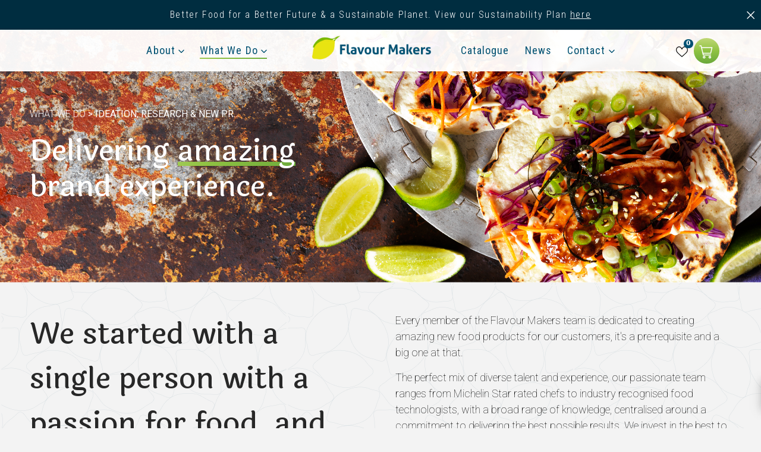

--- FILE ---
content_type: text/html; charset=utf-8
request_url: https://flavourmakers.com.au/pages/food-research-and-development
body_size: 24295
content:
<!doctype html>
<html>
<head>
  <title>Food Product Development - Food Research Company | Flavour Makers</title>
  <meta name="google-site-verification" content="nwJwgPQNGRXW0FL2ZsM_Fld6IlEDNhA1GfruW8HEMx8" />
  <meta name="google-site-verification" content="sxB3jwkS1ptl6wscaJw-VDgXPnz5NldnXHF0GjOxKcI" />
  <meta charset="utf-8">
  <meta http-equiv="X-UA-Compatible" content="IE=edge,chrome=1">
  <meta name="description" content="Our team of chefs and food researches come from a diverse range of food product development training and experience in order to bring you amazing results.">
  <link rel="canonical" href="https://flavourmakers.com.au/pages/food-research-and-development">
  
  
  	
  
  
  

   
    <link rel="shortcut icon" href="//flavourmakers.com.au/cdn/shop/files/android-chrome-512x512_32x32.png?v=1630019821" type="image/png">
  


  <meta name="viewport" content="width=device-width,initial-scale=1,shrink-to-fit=no">
  <link href="//flavourmakers.com.au/cdn/shop/t/17/assets/tailwind.css?4&amp;v=81438674555794701191760073071" rel="stylesheet" type="text/css" media="all" />
  
<link href="//flavourmakers.com.au/cdn/shop/t/17/assets/bundle.theme.css?v=10738624724624168031760067271" rel="stylesheet" type="text/css" media="all" />


  
  <link href="//flavourmakers.com.au/cdn/shop/t/17/assets/bundle.page.development.css?v=152914371123374164651760075822" rel="stylesheet" type="text/css" media="all" />



  
  <script src="https://code.jquery.com/jquery-3.5.1.min.js" integrity="sha256-9/aliU8dGd2tb6OSsuzixeV4y/faTqgFtohetphbbj0=" crossorigin="anonymous"></script>
  <script src="https://cdnjs.cloudflare.com/ajax/libs/lodash.js/4.17.20/lodash.min.js" integrity="sha512-90vH1Z83AJY9DmlWa8WkjkV79yfS2n2Oxhsi2dZbIv0nC4E6m5AbH8Nh156kkM7JePmqD6tcZsfad1ueoaovww==" crossorigin="anonymous"></script>
  

  
  <script src="https://cdnjs.cloudflare.com/ajax/libs/gsap/3.5.1/gsap.min.js" type="text/javascript"></script> 
 
 
  <script src="https://scrollmagic.io/assets/js/lib/greensock/TweenMax.min.js" ></script>
  <script src="https://scrollmagic.io/scrollmagic/uncompressed/ScrollMagic.js" ></script>
  <script src="https://scrollmagic.io/scrollmagic/uncompressed/plugins/animation.gsap.js" ></script>
  

 

  
  

 <!-- bugherd -->
  <script type="text/javascript" src="https://www.bugherd.com/sidebarv2.js?apikey=xmxlrx5c8gvepfd2rke4sw" async="true"></script>


 <script>
    var theme = {
      strings: {
        addToCart: "Add to cart",
        soldOut: "Sold out",
        unavailable: "Unavailable",
        showMore: "Show More",
        showLess: "Show Less"
      },
      requestBodyClass: "cart-loading",
      "cart" : {"note":null,"attributes":{},"original_total_price":0,"total_price":0,"total_discount":0,"total_weight":0.0,"item_count":0,"items":[],"requires_shipping":false,"currency":"AUD","items_subtotal_price":0,"cart_level_discount_applications":[],"checkout_charge_amount":0},
      moneyFormat: "${{amount}}"
    };
    document.documentElement.className = document.documentElement.className.replace('no-js', 'js');

    


  </script>

  
<!-- Google Tag Manager -->
<script>(function(w,d,s,l,i){w[l]=w[l]||[];w[l].push({'gtm.start':
new Date().getTime(),event:'gtm.js'});var f=d.getElementsByTagName(s)[0],
j=d.createElement(s),dl=l!='dataLayer'?'&l='+l:'';j.async=true;j.src=
'https://www.googletagmanager.com/gtm.js?id='+i+dl;f.parentNode.insertBefore(j,f);
})(window,document,'script','dataLayer','GTM-W5XJRF3');</script>
<!-- End Google Tag Manager -->


  <script>window.performance && window.performance.mark && window.performance.mark('shopify.content_for_header.start');</script><meta id="shopify-digital-wallet" name="shopify-digital-wallet" content="/52711260355/digital_wallets/dialog">
<script async="async" src="/checkouts/internal/preloads.js?locale=en-AU"></script>
<script id="shopify-features" type="application/json">{"accessToken":"d96283a5740659b5e221c657581da160","betas":["rich-media-storefront-analytics"],"domain":"flavourmakers.com.au","predictiveSearch":true,"shopId":52711260355,"locale":"en"}</script>
<script>var Shopify = Shopify || {};
Shopify.shop = "flavour-makers-dev.myshopify.com";
Shopify.locale = "en";
Shopify.currency = {"active":"AUD","rate":"1.0"};
Shopify.country = "AU";
Shopify.theme = {"name":"Rock Theme + Shop - Footer Additions","id":142004715715,"schema_name":"Rock Agency","schema_version":"1.1.0","theme_store_id":null,"role":"main"};
Shopify.theme.handle = "null";
Shopify.theme.style = {"id":null,"handle":null};
Shopify.cdnHost = "flavourmakers.com.au/cdn";
Shopify.routes = Shopify.routes || {};
Shopify.routes.root = "/";</script>
<script type="module">!function(o){(o.Shopify=o.Shopify||{}).modules=!0}(window);</script>
<script>!function(o){function n(){var o=[];function n(){o.push(Array.prototype.slice.apply(arguments))}return n.q=o,n}var t=o.Shopify=o.Shopify||{};t.loadFeatures=n(),t.autoloadFeatures=n()}(window);</script>
<script id="shop-js-analytics" type="application/json">{"pageType":"page"}</script>
<script defer="defer" async type="module" src="//flavourmakers.com.au/cdn/shopifycloud/shop-js/modules/v2/client.init-shop-cart-sync_BdyHc3Nr.en.esm.js"></script>
<script defer="defer" async type="module" src="//flavourmakers.com.au/cdn/shopifycloud/shop-js/modules/v2/chunk.common_Daul8nwZ.esm.js"></script>
<script type="module">
  await import("//flavourmakers.com.au/cdn/shopifycloud/shop-js/modules/v2/client.init-shop-cart-sync_BdyHc3Nr.en.esm.js");
await import("//flavourmakers.com.au/cdn/shopifycloud/shop-js/modules/v2/chunk.common_Daul8nwZ.esm.js");

  window.Shopify.SignInWithShop?.initShopCartSync?.({"fedCMEnabled":true,"windoidEnabled":true});

</script>
<script id="__st">var __st={"a":52711260355,"offset":39600,"reqid":"6e6849e0-24cb-4691-9348-6f9c60ac361c-1768966945","pageurl":"flavourmakers.com.au\/pages\/food-research-and-development","s":"pages-75826593987","u":"3aa665923936","p":"page","rtyp":"page","rid":75826593987};</script>
<script>window.ShopifyPaypalV4VisibilityTracking = true;</script>
<script id="captcha-bootstrap">!function(){'use strict';const t='contact',e='account',n='new_comment',o=[[t,t],['blogs',n],['comments',n],[t,'customer']],c=[[e,'customer_login'],[e,'guest_login'],[e,'recover_customer_password'],[e,'create_customer']],r=t=>t.map((([t,e])=>`form[action*='/${t}']:not([data-nocaptcha='true']) input[name='form_type'][value='${e}']`)).join(','),a=t=>()=>t?[...document.querySelectorAll(t)].map((t=>t.form)):[];function s(){const t=[...o],e=r(t);return a(e)}const i='password',u='form_key',d=['recaptcha-v3-token','g-recaptcha-response','h-captcha-response',i],f=()=>{try{return window.sessionStorage}catch{return}},m='__shopify_v',_=t=>t.elements[u];function p(t,e,n=!1){try{const o=window.sessionStorage,c=JSON.parse(o.getItem(e)),{data:r}=function(t){const{data:e,action:n}=t;return t[m]||n?{data:e,action:n}:{data:t,action:n}}(c);for(const[e,n]of Object.entries(r))t.elements[e]&&(t.elements[e].value=n);n&&o.removeItem(e)}catch(o){console.error('form repopulation failed',{error:o})}}const l='form_type',E='cptcha';function T(t){t.dataset[E]=!0}const w=window,h=w.document,L='Shopify',v='ce_forms',y='captcha';let A=!1;((t,e)=>{const n=(g='f06e6c50-85a8-45c8-87d0-21a2b65856fe',I='https://cdn.shopify.com/shopifycloud/storefront-forms-hcaptcha/ce_storefront_forms_captcha_hcaptcha.v1.5.2.iife.js',D={infoText:'Protected by hCaptcha',privacyText:'Privacy',termsText:'Terms'},(t,e,n)=>{const o=w[L][v],c=o.bindForm;if(c)return c(t,g,e,D).then(n);var r;o.q.push([[t,g,e,D],n]),r=I,A||(h.body.append(Object.assign(h.createElement('script'),{id:'captcha-provider',async:!0,src:r})),A=!0)});var g,I,D;w[L]=w[L]||{},w[L][v]=w[L][v]||{},w[L][v].q=[],w[L][y]=w[L][y]||{},w[L][y].protect=function(t,e){n(t,void 0,e),T(t)},Object.freeze(w[L][y]),function(t,e,n,w,h,L){const[v,y,A,g]=function(t,e,n){const i=e?o:[],u=t?c:[],d=[...i,...u],f=r(d),m=r(i),_=r(d.filter((([t,e])=>n.includes(e))));return[a(f),a(m),a(_),s()]}(w,h,L),I=t=>{const e=t.target;return e instanceof HTMLFormElement?e:e&&e.form},D=t=>v().includes(t);t.addEventListener('submit',(t=>{const e=I(t);if(!e)return;const n=D(e)&&!e.dataset.hcaptchaBound&&!e.dataset.recaptchaBound,o=_(e),c=g().includes(e)&&(!o||!o.value);(n||c)&&t.preventDefault(),c&&!n&&(function(t){try{if(!f())return;!function(t){const e=f();if(!e)return;const n=_(t);if(!n)return;const o=n.value;o&&e.removeItem(o)}(t);const e=Array.from(Array(32),(()=>Math.random().toString(36)[2])).join('');!function(t,e){_(t)||t.append(Object.assign(document.createElement('input'),{type:'hidden',name:u})),t.elements[u].value=e}(t,e),function(t,e){const n=f();if(!n)return;const o=[...t.querySelectorAll(`input[type='${i}']`)].map((({name:t})=>t)),c=[...d,...o],r={};for(const[a,s]of new FormData(t).entries())c.includes(a)||(r[a]=s);n.setItem(e,JSON.stringify({[m]:1,action:t.action,data:r}))}(t,e)}catch(e){console.error('failed to persist form',e)}}(e),e.submit())}));const S=(t,e)=>{t&&!t.dataset[E]&&(n(t,e.some((e=>e===t))),T(t))};for(const o of['focusin','change'])t.addEventListener(o,(t=>{const e=I(t);D(e)&&S(e,y())}));const B=e.get('form_key'),M=e.get(l),P=B&&M;t.addEventListener('DOMContentLoaded',(()=>{const t=y();if(P)for(const e of t)e.elements[l].value===M&&p(e,B);[...new Set([...A(),...v().filter((t=>'true'===t.dataset.shopifyCaptcha))])].forEach((e=>S(e,t)))}))}(h,new URLSearchParams(w.location.search),n,t,e,['guest_login'])})(!0,!1)}();</script>
<script integrity="sha256-4kQ18oKyAcykRKYeNunJcIwy7WH5gtpwJnB7kiuLZ1E=" data-source-attribution="shopify.loadfeatures" defer="defer" src="//flavourmakers.com.au/cdn/shopifycloud/storefront/assets/storefront/load_feature-a0a9edcb.js" crossorigin="anonymous"></script>
<script data-source-attribution="shopify.dynamic_checkout.dynamic.init">var Shopify=Shopify||{};Shopify.PaymentButton=Shopify.PaymentButton||{isStorefrontPortableWallets:!0,init:function(){window.Shopify.PaymentButton.init=function(){};var t=document.createElement("script");t.src="https://flavourmakers.com.au/cdn/shopifycloud/portable-wallets/latest/portable-wallets.en.js",t.type="module",document.head.appendChild(t)}};
</script>
<script data-source-attribution="shopify.dynamic_checkout.buyer_consent">
  function portableWalletsHideBuyerConsent(e){var t=document.getElementById("shopify-buyer-consent"),n=document.getElementById("shopify-subscription-policy-button");t&&n&&(t.classList.add("hidden"),t.setAttribute("aria-hidden","true"),n.removeEventListener("click",e))}function portableWalletsShowBuyerConsent(e){var t=document.getElementById("shopify-buyer-consent"),n=document.getElementById("shopify-subscription-policy-button");t&&n&&(t.classList.remove("hidden"),t.removeAttribute("aria-hidden"),n.addEventListener("click",e))}window.Shopify?.PaymentButton&&(window.Shopify.PaymentButton.hideBuyerConsent=portableWalletsHideBuyerConsent,window.Shopify.PaymentButton.showBuyerConsent=portableWalletsShowBuyerConsent);
</script>
<script data-source-attribution="shopify.dynamic_checkout.cart.bootstrap">document.addEventListener("DOMContentLoaded",(function(){function t(){return document.querySelector("shopify-accelerated-checkout-cart, shopify-accelerated-checkout")}if(t())Shopify.PaymentButton.init();else{new MutationObserver((function(e,n){t()&&(Shopify.PaymentButton.init(),n.disconnect())})).observe(document.body,{childList:!0,subtree:!0})}}));
</script>

<script>window.performance && window.performance.mark && window.performance.mark('shopify.content_for_header.end');</script>
  <div id="shopify-section-filter-menu-settings" class="shopify-section"><style type="text/css">
/*  Filter Menu Color and Image Section CSS */</style>
<link href="//flavourmakers.com.au/cdn/shop/t/17/assets/filter-menu.scss.css?v=130371705541183902211760069604" rel="stylesheet" type="text/css" media="all" />
<script src="//flavourmakers.com.au/cdn/shop/t/17/assets/filter-menu.js?v=107598899066246080521760067271" type="text/javascript"></script>





</div>
  
  

  
  

<script type="text/javascript">if(typeof window.hulkappsWishlist === 'undefined') {
        window.hulkappsWishlist = {};
        }
        window.hulkappsWishlist.baseURL = '/apps/favourites/api';
        window.hulkappsWishlist.hasAppBlockSupport = '';
        </script>
<!-- BEGIN app block: shopify://apps/power-tools-filter-menu/blocks/colors/6ae6bf19-7d76-44e9-9e0e-5df155960acd --><script>
  (window.powerToolsSettings = window.powerToolsSettings || {}).classes = (window.powerToolsSettings.classes || []).concat(["swatch-type-swatch"]);
</script>
<!-- BEGIN app snippet: filter-menu-colors-css --><style>
  .pt_hidden_by_embed { display: none!important; }

  .filter-menu {
    background-color: rgba(0,0,0,0);
    border-radius: 3px;
    padding: 0px;
    border: 1px solid rgba(0,0,0,0);
  }
  .filter-group .filter-clear {
    background-color: #EEE;
    color: #222;
  }
  .filter-group .filter-clear:hover {
    background-color: #DDD;
    color: #222;
  }
  .filter-group h4 {
    color: #222;
    border-bottom: 1px solid #DDD;
  }
  .filter-group + .filter-group h4 {
    border-top: 1px solid rgba(0,0,0,0);
  }
  .filter-group li a {
    text-indent: -21px;
    padding-left: 21px;
  }
  .filter-group li a, .filter-group li a:visited, .filter-group .collection-count {
    color: #222;
  }
  .filter-group .collection-count {
    color: #888;
  }
  .filter-group li.selected a {
    color: #333;
  }
  .filter-group li:hover a {
    color: #444;
  }
  i.check-icon,
  .pt-display-dropdown .filter-clear,
  .pt-display-dropdown .menu-trigger:after,
  .filter-group h4:after {
    color: #888;
  }
  .selected i.check-icon {
    color: #444;
  }
  i.check-icon:before,
  .pt-display-dropdown .filter-clear:before {
    content: "\e800";
    vertical-align: middle;
    height: 17px;
    line-height: 17px;
    width: 17px;
    font-size: 15px;
  }
  .is-safari i.check-icon:before {
    vertical-align: bottom;
  }
  a:hover i.check-icon:before {
    content: "\e801";
  }
  .selected i.check-icon:before {
    content: "\e802";
  }
  .selected a:hover i.check-icon:before {
    content: "\e803";
  }
  
  .pt-display-swatch ul li .collection-name {
    min-height: 17px;
  
    width: 27px;
    min-height: 27px;
  
  }
  .pt-display-swatch i.check-icon:before {
    content: "\e812";
  
    height: 27px;
    line-height: 27px;
    width: 27px;
    font-size: 25px;
  
  }
  .pt-display-swatch a:hover i.check-icon:before {
    content: "\e813";
  }
  .pt-display-swatch .selected i.check-icon:before {
    content: "\e814";
  }
  .pt-display-swatch .selected a:hover i.check-icon:before {
    content: "\e815";
  }.pt-display-swatch ul .filter-active-color-royal-blue .collection-name .check-icon,
  .pt-display-swatch ul .filter-active-colour-royal-blue .collection-name .check-icon,
  .pt-display-swatch ul .filter-active-royal-blue .collection-name .check-icon,
  .pt-display-swatch ul .filter-active-color_royal-blue .collection-name .check-icon,
  .pt-display-swatch ul .filter-active-colour_royal-blue .collection-name .check-icon {
    color: #4169e1;
  }.pt-display-swatch ul .filter-active-color-ivory .collection-name .check-icon,
  .pt-display-swatch ul .filter-active-colour-ivory .collection-name .check-icon,
  .pt-display-swatch ul .filter-active-ivory .collection-name .check-icon,
  .pt-display-swatch ul .filter-active-color_ivory .collection-name .check-icon,
  .pt-display-swatch ul .filter-active-colour_ivory .collection-name .check-icon {
    color: #FFFFF0;
  }.pt-display-swatch ul .filter-active-color-lavender .collection-name .check-icon,
  .pt-display-swatch ul .filter-active-colour-lavender .collection-name .check-icon,
  .pt-display-swatch ul .filter-active-lavender .collection-name .check-icon,
  .pt-display-swatch ul .filter-active-color_lavender .collection-name .check-icon,
  .pt-display-swatch ul .filter-active-colour_lavender .collection-name .check-icon {
    color: #E6E6FA;
  }.pt-display-swatch ul .filter-active-color-lilac .collection-name .check-icon,
  .pt-display-swatch ul .filter-active-colour-lilac .collection-name .check-icon,
  .pt-display-swatch ul .filter-active-lilac .collection-name .check-icon,
  .pt-display-swatch ul .filter-active-color_lilac .collection-name .check-icon,
  .pt-display-swatch ul .filter-active-colour_lilac .collection-name .check-icon {
    color: #c8a2c8;
  }.pt-display-swatch ul .filter-active-color-plum .collection-name .check-icon,
  .pt-display-swatch ul .filter-active-colour-plum .collection-name .check-icon,
  .pt-display-swatch ul .filter-active-plum .collection-name .check-icon,
  .pt-display-swatch ul .filter-active-color_plum .collection-name .check-icon,
  .pt-display-swatch ul .filter-active-colour_plum .collection-name .check-icon {
    color: #DDA0DD;
  }.pt-display-swatch ul .filter-active-color-fuchsia .collection-name .check-icon,
  .pt-display-swatch ul .filter-active-colour-fuchsia .collection-name .check-icon,
  .pt-display-swatch ul .filter-active-fuchsia .collection-name .check-icon,
  .pt-display-swatch ul .filter-active-color_fuchsia .collection-name .check-icon,
  .pt-display-swatch ul .filter-active-colour_fuchsia .collection-name .check-icon {
    color: #FF00FF;
  }.pt-display-swatch ul .filter-active-color-magenta .collection-name .check-icon,
  .pt-display-swatch ul .filter-active-colour-magenta .collection-name .check-icon,
  .pt-display-swatch ul .filter-active-magenta .collection-name .check-icon,
  .pt-display-swatch ul .filter-active-color_magenta .collection-name .check-icon,
  .pt-display-swatch ul .filter-active-colour_magenta .collection-name .check-icon {
    color: #FF00FF;
  }.pt-display-swatch ul .filter-active-color-indigo .collection-name .check-icon,
  .pt-display-swatch ul .filter-active-colour-indigo .collection-name .check-icon,
  .pt-display-swatch ul .filter-active-indigo .collection-name .check-icon,
  .pt-display-swatch ul .filter-active-color_indigo .collection-name .check-icon,
  .pt-display-swatch ul .filter-active-colour_indigo .collection-name .check-icon {
    color: #4B0082;
  }.pt-display-swatch ul .filter-active-color-peach .collection-name .check-icon,
  .pt-display-swatch ul .filter-active-colour-peach .collection-name .check-icon,
  .pt-display-swatch ul .filter-active-peach .collection-name .check-icon,
  .pt-display-swatch ul .filter-active-color_peach .collection-name .check-icon,
  .pt-display-swatch ul .filter-active-colour_peach .collection-name .check-icon {
    color: #FFDAB9;
  }.pt-display-swatch ul .filter-active-color-grape .collection-name .check-icon,
  .pt-display-swatch ul .filter-active-colour-grape .collection-name .check-icon,
  .pt-display-swatch ul .filter-active-grape .collection-name .check-icon,
  .pt-display-swatch ul .filter-active-color_grape .collection-name .check-icon,
  .pt-display-swatch ul .filter-active-colour_grape .collection-name .check-icon {
    color: #8B008B;
  }.pt-display-swatch ul .filter-active-color-teal .collection-name .check-icon,
  .pt-display-swatch ul .filter-active-colour-teal .collection-name .check-icon,
  .pt-display-swatch ul .filter-active-teal .collection-name .check-icon,
  .pt-display-swatch ul .filter-active-color_teal .collection-name .check-icon,
  .pt-display-swatch ul .filter-active-colour_teal .collection-name .check-icon {
    color: #008080;
  }.pt-display-swatch ul .filter-active-color-cyan .collection-name .check-icon,
  .pt-display-swatch ul .filter-active-colour-cyan .collection-name .check-icon,
  .pt-display-swatch ul .filter-active-cyan .collection-name .check-icon,
  .pt-display-swatch ul .filter-active-color_cyan .collection-name .check-icon,
  .pt-display-swatch ul .filter-active-colour_cyan .collection-name .check-icon {
    color: #00FFFF;
  }.pt-display-swatch ul .filter-active-color-champagne .collection-name .check-icon,
  .pt-display-swatch ul .filter-active-colour-champagne .collection-name .check-icon,
  .pt-display-swatch ul .filter-active-champagne .collection-name .check-icon,
  .pt-display-swatch ul .filter-active-color_champagne .collection-name .check-icon,
  .pt-display-swatch ul .filter-active-colour_champagne .collection-name .check-icon {
    color: #fad6a5;
  }.pt-display-swatch ul .filter-active-color-beige .collection-name .check-icon,
  .pt-display-swatch ul .filter-active-colour-beige .collection-name .check-icon,
  .pt-display-swatch ul .filter-active-beige .collection-name .check-icon,
  .pt-display-swatch ul .filter-active-color_beige .collection-name .check-icon,
  .pt-display-swatch ul .filter-active-colour_beige .collection-name .check-icon {
    color: #e4caab;
  }.pt-display-swatch ul .filter-active-color-black .collection-name .check-icon,
  .pt-display-swatch ul .filter-active-colour-black .collection-name .check-icon,
  .pt-display-swatch ul .filter-active-black .collection-name .check-icon,
  .pt-display-swatch ul .filter-active-color_black .collection-name .check-icon,
  .pt-display-swatch ul .filter-active-colour_black .collection-name .check-icon {
    color: #222;
  }.pt-display-swatch ul .filter-active-color-blue .collection-name .check-icon,
  .pt-display-swatch ul .filter-active-colour-blue .collection-name .check-icon,
  .pt-display-swatch ul .filter-active-blue .collection-name .check-icon,
  .pt-display-swatch ul .filter-active-color_blue .collection-name .check-icon,
  .pt-display-swatch ul .filter-active-colour_blue .collection-name .check-icon {
    color: #5566FF;
  }.pt-display-swatch ul .filter-active-color-brown .collection-name .check-icon,
  .pt-display-swatch ul .filter-active-colour-brown .collection-name .check-icon,
  .pt-display-swatch ul .filter-active-brown .collection-name .check-icon,
  .pt-display-swatch ul .filter-active-color_brown .collection-name .check-icon,
  .pt-display-swatch ul .filter-active-colour_brown .collection-name .check-icon {
    color: #7a4a38;
  }.pt-display-swatch ul .filter-active-color-camel .collection-name .check-icon,
  .pt-display-swatch ul .filter-active-colour-camel .collection-name .check-icon,
  .pt-display-swatch ul .filter-active-camel .collection-name .check-icon,
  .pt-display-swatch ul .filter-active-color_camel .collection-name .check-icon,
  .pt-display-swatch ul .filter-active-colour_camel .collection-name .check-icon {
    color: #c9802b;
  }.pt-display-swatch ul .filter-active-color-clear .collection-name .check-icon,
  .pt-display-swatch ul .filter-active-colour-clear .collection-name .check-icon,
  .pt-display-swatch ul .filter-active-clear .collection-name .check-icon,
  .pt-display-swatch ul .filter-active-color_clear .collection-name .check-icon,
  .pt-display-swatch ul .filter-active-colour_clear .collection-name .check-icon {
    color: #e6f5f5;
  }.pt-display-swatch ul .filter-active-color-gold .collection-name .check-icon,
  .pt-display-swatch ul .filter-active-colour-gold .collection-name .check-icon,
  .pt-display-swatch ul .filter-active-gold .collection-name .check-icon,
  .pt-display-swatch ul .filter-active-color_gold .collection-name .check-icon,
  .pt-display-swatch ul .filter-active-colour_gold .collection-name .check-icon {
    color: gold;
  }.pt-display-swatch ul .filter-active-color-green .collection-name .check-icon,
  .pt-display-swatch ul .filter-active-colour-green .collection-name .check-icon,
  .pt-display-swatch ul .filter-active-green .collection-name .check-icon,
  .pt-display-swatch ul .filter-active-color_green .collection-name .check-icon,
  .pt-display-swatch ul .filter-active-colour_green .collection-name .check-icon {
    color: #55DD99;
  }.pt-display-swatch ul .filter-active-color-gray .collection-name .check-icon,
  .pt-display-swatch ul .filter-active-colour-gray .collection-name .check-icon,
  .pt-display-swatch ul .filter-active-gray .collection-name .check-icon,
  .pt-display-swatch ul .filter-active-color_gray .collection-name .check-icon,
  .pt-display-swatch ul .filter-active-colour_gray .collection-name .check-icon {
    color: #999;
  }.pt-display-swatch ul .filter-active-color-grey .collection-name .check-icon,
  .pt-display-swatch ul .filter-active-colour-grey .collection-name .check-icon,
  .pt-display-swatch ul .filter-active-grey .collection-name .check-icon,
  .pt-display-swatch ul .filter-active-color_grey .collection-name .check-icon,
  .pt-display-swatch ul .filter-active-colour_grey .collection-name .check-icon {
    color: #999;
  }.pt-display-swatch ul .filter-active-color-leopard .collection-name .check-icon,
  .pt-display-swatch ul .filter-active-colour-leopard .collection-name .check-icon,
  .pt-display-swatch ul .filter-active-leopard .collection-name .check-icon,
  .pt-display-swatch ul .filter-active-color_leopard .collection-name .check-icon,
  .pt-display-swatch ul .filter-active-colour_leopard .collection-name .check-icon {
    color: #eb9e48;
  }.pt-display-swatch ul .filter-active-color-mint .collection-name .check-icon,
  .pt-display-swatch ul .filter-active-colour-mint .collection-name .check-icon,
  .pt-display-swatch ul .filter-active-mint .collection-name .check-icon,
  .pt-display-swatch ul .filter-active-color_mint .collection-name .check-icon,
  .pt-display-swatch ul .filter-active-colour_mint .collection-name .check-icon {
    color: #7bdea7;
  }.pt-display-swatch ul .filter-active-color-multi .collection-name .check-icon,
  .pt-display-swatch ul .filter-active-colour-multi .collection-name .check-icon,
  .pt-display-swatch ul .filter-active-multi .collection-name .check-icon,
  .pt-display-swatch ul .filter-active-color_multi .collection-name .check-icon,
  .pt-display-swatch ul .filter-active-colour_multi .collection-name .check-icon {
    color: #eb9e48;
  }.pt-display-swatch ul .filter-active-color-multi-color .collection-name .check-icon,
  .pt-display-swatch ul .filter-active-colour-multi-color .collection-name .check-icon,
  .pt-display-swatch ul .filter-active-multi-color .collection-name .check-icon,
  .pt-display-swatch ul .filter-active-color_multi-color .collection-name .check-icon,
  .pt-display-swatch ul .filter-active-colour_multi-color .collection-name .check-icon {
    color: #eb9e48;
  }.pt-display-swatch ul .filter-active-color-mustard .collection-name .check-icon,
  .pt-display-swatch ul .filter-active-colour-mustard .collection-name .check-icon,
  .pt-display-swatch ul .filter-active-mustard .collection-name .check-icon,
  .pt-display-swatch ul .filter-active-color_mustard .collection-name .check-icon,
  .pt-display-swatch ul .filter-active-colour_mustard .collection-name .check-icon {
    color: mustard;
  }.pt-display-swatch ul .filter-active-color-navy-blue .collection-name .check-icon,
  .pt-display-swatch ul .filter-active-colour-navy-blue .collection-name .check-icon,
  .pt-display-swatch ul .filter-active-navy-blue .collection-name .check-icon,
  .pt-display-swatch ul .filter-active-color_navy-blue .collection-name .check-icon,
  .pt-display-swatch ul .filter-active-colour_navy-blue .collection-name .check-icon {
    color: #000073;
  }.pt-display-swatch ul .filter-active-color-navy .collection-name .check-icon,
  .pt-display-swatch ul .filter-active-colour-navy .collection-name .check-icon,
  .pt-display-swatch ul .filter-active-navy .collection-name .check-icon,
  .pt-display-swatch ul .filter-active-color_navy .collection-name .check-icon,
  .pt-display-swatch ul .filter-active-colour_navy .collection-name .check-icon {
    color: #000073;
  }.pt-display-swatch ul .filter-active-color-nude .collection-name .check-icon,
  .pt-display-swatch ul .filter-active-colour-nude .collection-name .check-icon,
  .pt-display-swatch ul .filter-active-nude .collection-name .check-icon,
  .pt-display-swatch ul .filter-active-color_nude .collection-name .check-icon,
  .pt-display-swatch ul .filter-active-colour_nude .collection-name .check-icon {
    color: #f3e0c9;
  }.pt-display-swatch ul .filter-active-color-cream .collection-name .check-icon,
  .pt-display-swatch ul .filter-active-colour-cream .collection-name .check-icon,
  .pt-display-swatch ul .filter-active-cream .collection-name .check-icon,
  .pt-display-swatch ul .filter-active-color_cream .collection-name .check-icon,
  .pt-display-swatch ul .filter-active-colour_cream .collection-name .check-icon {
    color: #ffe9cf;
  }.pt-display-swatch ul .filter-active-color-orange .collection-name .check-icon,
  .pt-display-swatch ul .filter-active-colour-orange .collection-name .check-icon,
  .pt-display-swatch ul .filter-active-orange .collection-name .check-icon,
  .pt-display-swatch ul .filter-active-color_orange .collection-name .check-icon,
  .pt-display-swatch ul .filter-active-colour_orange .collection-name .check-icon {
    color: orange;
  }.pt-display-swatch ul .filter-active-color-pink .collection-name .check-icon,
  .pt-display-swatch ul .filter-active-colour-pink .collection-name .check-icon,
  .pt-display-swatch ul .filter-active-pink .collection-name .check-icon,
  .pt-display-swatch ul .filter-active-color_pink .collection-name .check-icon,
  .pt-display-swatch ul .filter-active-colour_pink .collection-name .check-icon {
    color: #f436a1;
  }.pt-display-swatch ul .filter-active-color-purple .collection-name .check-icon,
  .pt-display-swatch ul .filter-active-colour-purple .collection-name .check-icon,
  .pt-display-swatch ul .filter-active-purple .collection-name .check-icon,
  .pt-display-swatch ul .filter-active-color_purple .collection-name .check-icon,
  .pt-display-swatch ul .filter-active-colour_purple .collection-name .check-icon {
    color: purple;
  }.pt-display-swatch ul .filter-active-color-red .collection-name .check-icon,
  .pt-display-swatch ul .filter-active-colour-red .collection-name .check-icon,
  .pt-display-swatch ul .filter-active-red .collection-name .check-icon,
  .pt-display-swatch ul .filter-active-color_red .collection-name .check-icon,
  .pt-display-swatch ul .filter-active-colour_red .collection-name .check-icon {
    color: red;
  }.pt-display-swatch ul .filter-active-color-rose .collection-name .check-icon,
  .pt-display-swatch ul .filter-active-colour-rose .collection-name .check-icon,
  .pt-display-swatch ul .filter-active-rose .collection-name .check-icon,
  .pt-display-swatch ul .filter-active-color_rose .collection-name .check-icon,
  .pt-display-swatch ul .filter-active-colour_rose .collection-name .check-icon {
    color: #edd0d6;
  }.pt-display-swatch ul .filter-active-color-rust .collection-name .check-icon,
  .pt-display-swatch ul .filter-active-colour-rust .collection-name .check-icon,
  .pt-display-swatch ul .filter-active-rust .collection-name .check-icon,
  .pt-display-swatch ul .filter-active-color_rust .collection-name .check-icon,
  .pt-display-swatch ul .filter-active-colour_rust .collection-name .check-icon {
    color: #c34c1e;
  }.pt-display-swatch ul .filter-active-color-salmon .collection-name .check-icon,
  .pt-display-swatch ul .filter-active-colour-salmon .collection-name .check-icon,
  .pt-display-swatch ul .filter-active-salmon .collection-name .check-icon,
  .pt-display-swatch ul .filter-active-color_salmon .collection-name .check-icon,
  .pt-display-swatch ul .filter-active-colour_salmon .collection-name .check-icon {
    color: salmon;
  }.pt-display-swatch ul .filter-active-color-silver .collection-name .check-icon,
  .pt-display-swatch ul .filter-active-colour-silver .collection-name .check-icon,
  .pt-display-swatch ul .filter-active-silver .collection-name .check-icon,
  .pt-display-swatch ul .filter-active-color_silver .collection-name .check-icon,
  .pt-display-swatch ul .filter-active-colour_silver .collection-name .check-icon {
    color: silver;
  }.pt-display-swatch ul .filter-active-color-tan .collection-name .check-icon,
  .pt-display-swatch ul .filter-active-colour-tan .collection-name .check-icon,
  .pt-display-swatch ul .filter-active-tan .collection-name .check-icon,
  .pt-display-swatch ul .filter-active-color_tan .collection-name .check-icon,
  .pt-display-swatch ul .filter-active-colour_tan .collection-name .check-icon {
    color: tan;
  }.pt-display-swatch ul .filter-active-color-taupe .collection-name .check-icon,
  .pt-display-swatch ul .filter-active-colour-taupe .collection-name .check-icon,
  .pt-display-swatch ul .filter-active-taupe .collection-name .check-icon,
  .pt-display-swatch ul .filter-active-color_taupe .collection-name .check-icon,
  .pt-display-swatch ul .filter-active-colour_taupe .collection-name .check-icon {
    color: #b1a79b;
  }.pt-display-swatch ul .filter-active-color-white .collection-name .check-icon,
  .pt-display-swatch ul .filter-active-colour-white .collection-name .check-icon,
  .pt-display-swatch ul .filter-active-white .collection-name .check-icon,
  .pt-display-swatch ul .filter-active-color_white .collection-name .check-icon,
  .pt-display-swatch ul .filter-active-colour_white .collection-name .check-icon {
    color: #FFFFFF;
  }.pt-display-swatch ul .filter-active-color-wine .collection-name .check-icon,
  .pt-display-swatch ul .filter-active-colour-wine .collection-name .check-icon,
  .pt-display-swatch ul .filter-active-wine .collection-name .check-icon,
  .pt-display-swatch ul .filter-active-color_wine .collection-name .check-icon,
  .pt-display-swatch ul .filter-active-colour_wine .collection-name .check-icon {
    color: #a61a3b;
  }.pt-display-swatch ul .filter-active-color-yellow .collection-name .check-icon,
  .pt-display-swatch ul .filter-active-colour-yellow .collection-name .check-icon,
  .pt-display-swatch ul .filter-active-yellow .collection-name .check-icon,
  .pt-display-swatch ul .filter-active-color_yellow .collection-name .check-icon,
  .pt-display-swatch ul .filter-active-colour_yellow .collection-name .check-icon {
    color: yellow;
  }.pt-display-swatch ul .filter-active-color-coral .collection-name .check-icon,
  .pt-display-swatch ul .filter-active-colour-coral .collection-name .check-icon,
  .pt-display-swatch ul .filter-active-coral .collection-name .check-icon,
  .pt-display-swatch ul .filter-active-color_coral .collection-name .check-icon,
  .pt-display-swatch ul .filter-active-colour_coral .collection-name .check-icon {
    color: #FFD8CA;
  }.pt-display-swatch ul .filter-active-color-ecru .collection-name .check-icon,
  .pt-display-swatch ul .filter-active-colour-ecru .collection-name .check-icon,
  .pt-display-swatch ul .filter-active-ecru .collection-name .check-icon,
  .pt-display-swatch ul .filter-active-color_ecru .collection-name .check-icon,
  .pt-display-swatch ul .filter-active-colour_ecru .collection-name .check-icon {
    color: #F3EFE0;
  }.pt-display-swatch ul .filter-active-color-oatmeal .collection-name .check-icon,
  .pt-display-swatch ul .filter-active-colour-oatmeal .collection-name .check-icon,
  .pt-display-swatch ul .filter-active-oatmeal .collection-name .check-icon,
  .pt-display-swatch ul .filter-active-color_oatmeal .collection-name .check-icon,
  .pt-display-swatch ul .filter-active-colour_oatmeal .collection-name .check-icon {
    color: #E0DCC8;
  }.pt-display-swatch ul .filter-active-color-light-blue .collection-name .check-icon,
  .pt-display-swatch ul .filter-active-colour-light-blue .collection-name .check-icon,
  .pt-display-swatch ul .filter-active-light-blue .collection-name .check-icon,
  .pt-display-swatch ul .filter-active-color_light-blue .collection-name .check-icon,
  .pt-display-swatch ul .filter-active-colour_light-blue .collection-name .check-icon {
    color: #c5e3ed;
  }.pt-display-swatch ul .filter-active-color-cranberry .collection-name .check-icon,
  .pt-display-swatch ul .filter-active-colour-cranberry .collection-name .check-icon,
  .pt-display-swatch ul .filter-active-cranberry .collection-name .check-icon,
  .pt-display-swatch ul .filter-active-color_cranberry .collection-name .check-icon,
  .pt-display-swatch ul .filter-active-colour_cranberry .collection-name .check-icon {
    color: #9f000f;
  }.pt-display-swatch ul .filter-active-color-turquoise .collection-name .check-icon,
  .pt-display-swatch ul .filter-active-colour-turquoise .collection-name .check-icon,
  .pt-display-swatch ul .filter-active-turquoise .collection-name .check-icon,
  .pt-display-swatch ul .filter-active-color_turquoise .collection-name .check-icon,
  .pt-display-swatch ul .filter-active-colour_turquoise .collection-name .check-icon {
    color: #00c5cd;
  }.pt-display-swatch ul .filter-active-color-burgundy .collection-name .check-icon,
  .pt-display-swatch ul .filter-active-colour-burgundy .collection-name .check-icon,
  .pt-display-swatch ul .filter-active-burgundy .collection-name .check-icon,
  .pt-display-swatch ul .filter-active-color_burgundy .collection-name .check-icon,
  .pt-display-swatch ul .filter-active-colour_burgundy .collection-name .check-icon {
    color: #8c001a;
  }.pt-display-swatch ul .filter-active-color-golden .collection-name .check-icon,
  .pt-display-swatch ul .filter-active-colour-golden .collection-name .check-icon,
  .pt-display-swatch ul .filter-active-golden .collection-name .check-icon,
  .pt-display-swatch ul .filter-active-color_golden .collection-name .check-icon,
  .pt-display-swatch ul .filter-active-colour_golden .collection-name .check-icon {
    color: #ffd700;
  }.pt-display-swatch ul .filter-active-color-khaki .collection-name .check-icon,
  .pt-display-swatch ul .filter-active-colour-khaki .collection-name .check-icon,
  .pt-display-swatch ul .filter-active-khaki .collection-name .check-icon,
  .pt-display-swatch ul .filter-active-color_khaki .collection-name .check-icon,
  .pt-display-swatch ul .filter-active-colour_khaki .collection-name .check-icon {
    color: #f0e68c;
  }.pt-display-swatch ul .filter-active-color-heather-grey .collection-name .check-icon,
  .pt-display-swatch ul .filter-active-colour-heather-grey .collection-name .check-icon,
  .pt-display-swatch ul .filter-active-heather-grey .collection-name .check-icon,
  .pt-display-swatch ul .filter-active-color_heather-grey .collection-name .check-icon,
  .pt-display-swatch ul .filter-active-colour_heather-grey .collection-name .check-icon {
    color: #606060;
  }.pt-display-swatch ul .filter-active-color-heather-black .collection-name .check-icon,
  .pt-display-swatch ul .filter-active-colour-heather-black .collection-name .check-icon,
  .pt-display-swatch ul .filter-active-heather-black .collection-name .check-icon,
  .pt-display-swatch ul .filter-active-color_heather-black .collection-name .check-icon,
  .pt-display-swatch ul .filter-active-colour_heather-black .collection-name .check-icon {
    color: #303030;
  }.pt-display-swatch ul .filter-active-color-violet .collection-name .check-icon,
  .pt-display-swatch ul .filter-active-colour-violet .collection-name .check-icon,
  .pt-display-swatch ul .filter-active-violet .collection-name .check-icon,
  .pt-display-swatch ul .filter-active-color_violet .collection-name .check-icon,
  .pt-display-swatch ul .filter-active-colour_violet .collection-name .check-icon {
    color: #7F00FF;
  }.pt-display-swatch ul .filter-active-color-white .collection-name .check-icon,
  .pt-display-swatch ul .filter-active-colour-white .collection-name .check-icon,
  .pt-display-swatch ul .filter-active-white .collection-name .check-icon,
  .pt-display-swatch ul .filter-active-color_white .collection-name .check-icon,
  .pt-display-swatch ul .filter-active-colour_white .collection-name .check-icon {
    /* text-shadow: -1px 0 #888, 0 1px #888, 1px 0 #888, 0 -1px #888; */
    filter: drop-shadow(0 0 1px #333);
  }.pt-display-swatch ul .filter-active-color-ivory .collection-name .check-icon,
  .pt-display-swatch ul .filter-active-colour-ivory .collection-name .check-icon,
  .pt-display-swatch ul .filter-active-ivory .collection-name .check-icon,
  .pt-display-swatch ul .filter-active-color_ivory .collection-name .check-icon,
  .pt-display-swatch ul .filter-active-colour_ivory .collection-name .check-icon {
    /* text-shadow: -1px 0 #888, 0 1px #888, 1px 0 #888, 0 -1px #888; */
    filter: drop-shadow(0 0 1px #333);
  }.pt-display-swatch ul .filter-active-color-snow .collection-name .check-icon,
  .pt-display-swatch ul .filter-active-colour-snow .collection-name .check-icon,
  .pt-display-swatch ul .filter-active-snow .collection-name .check-icon,
  .pt-display-swatch ul .filter-active-color_snow .collection-name .check-icon,
  .pt-display-swatch ul .filter-active-colour_snow .collection-name .check-icon {
    /* text-shadow: -1px 0 #888, 0 1px #888, 1px 0 #888, 0 -1px #888; */
    filter: drop-shadow(0 0 1px #333);
  }.filter-menu .pt-display-dropdown .menu-trigger {
    color: #222;
  }

  .pt-mobile .filter-menu {
    padding-left: 0px;
    padding-right: 0px;
  }
</style>
<!-- END app snippet -->
<!-- END app block --><!-- BEGIN app block: shopify://apps/power-tools-filter-menu/blocks/fonts/6ae6bf19-7d76-44e9-9e0e-5df155960acd --><!-- BEGIN app snippet: filter-menu-fonts-css --><style>
  
  
  
  .filter-group h4 {
    font-size: 18px;
    
    font-weight: 600;
  }
  .filter-group.pt-accordion-group h4:after {
    line-height: 22px;
  }
  .pt-filter-drawer .pt-filter-drawer-header {
    font-size: 18px;
    
    font-weight: 600;
  }
  .filter-group li a, .filter-group li a:visited, .filter-group .collection-count {
    font-size: 14px;
    
    font-weight: 300;
  }
  .filter-group li div {
    line-height: 22px;
  }
  .filter-menu-none-selected li a, .has_collection_counts a {
    margin-right: 35.0px;
  }
  
  .filter-menu .pt-display-dropdown .menu-trigger {
    font-size: 14px;
    
    font-weight: 300;
    padding: 0 28px 0 15px;
    line-height: 26px;
    height: 28px;
  }
  .pt-display-smallbox ul li .collection-name {
    font-size: 14px;
  }
</style>
<!-- END app snippet -->
<!-- END app block --><!-- BEGIN app block: shopify://apps/advanced-wishlist/blocks/app/330d9272-08ea-4193-b3e0-475a69fa65fa --><!-- BEGIN app snippet: variables --><script type="text/javascript">
    if(typeof window.hulkappsWishlist === 'undefined') {
        window.hulkappsWishlist = {};
    }
    window.hulkappsWishlist.customerID = null;
    window.hulkappsWishlist.customerName = null;
    window.hulkappsWishlist.domain = "flavour-makers-dev.myshopify.com";
    window.hulkappsWishlist.productJSON = null;
    window.hulkappsWishlist.selectedVariant = null;
    window.hulkappsWishlist.buttonStyleSettings = {"theme_color":"#005172","button_icon_type":"default_icon","empty_set_custom_icon":null,"filled_set_custom_icon":null,"button_style":"style_1","button_font_size":25,"button_font_weight":500,"button_border":0,"button_border_radius":0,"button_background_color":"#5c6ac4","button_text_color":"#FFFFFF","button_border_color":"#333","hover_button_background_color":"#5c6ac4","hover_button_text_color":"#005172","hover_button_border_color":"#333","position":"auto_inject","view":"grid","button_top_bottom_vertical_space":9,"button_left_right_vertical_space":16,"share_button":"hide","product_share_button":false,"facebook":true,"pinterest":true,"twitter":true,"email":true,"set_icon":"set_1","modal_title":"Or Share Via","wl_floating_button":false,"floating_button_background_color":"#5c6ac4","floating_button_text_color":"#FFFFFF","floating_button_position":"bottom_right","floating_button_type":"icon","floating_button_font_size":14,"floating_button_font_weight":500,"floating_button_top_bottom_vertical_space":10,"floating_button_left_right_vertical_space":10,"hover_floating_button_background_color":"#5c6ac4","hover_floating_button_text_color":"#FFFFFF","hide_floating_button_mobile_version":false,"display_my_wishlist_as":"redirect","floating_my_wishlist_text":"My wishlist","floating_explore_more_products_button_text":"Explore more products","floating_close_button_text":"Close","show_icon_animation":true,"header_type":"header_menu","header_icon_position":"manual_header_icon","header_icon_design":"wishlist_page","header_icon_selector":"a[href='\/cart']","header_icon_color":"#000","header_icon_size":16,"header_icon_weight":500,"icon_type":"outline","icon_size":16,"icon_fill_color":"#ffffff","icon_border_color":"#ffffff","icon_hover_color":"#5c6ac4","icon_background_type":"icon_no_background","icon_background_color":"#cccccc","selected_icon_fill_color":"#5c6ac4","selected_icon_border_color":"#5c6ac4","custom_wishlist_icon":false,"custom_wishlist_icon_right":true,"collection_icon_type":"outline","collection_icon_size":16,"collection_icon_fill_color":"#5c6ac4","collection_icon_border_color":"#5c6ac4","collection_icon_hover_color":"#f5f5f5","collection_icon_background_type":"icon_no_background","collection_icon_background_color":"#cccccc","collection_selected_icon_fill_color":"#5c6ac4","collection_selected_icon_border_color":"#5c6ac4","collection_count_layout":"beside_count","customize_product_icon":false,"customize_collection_icon":false,"collection_count_background_color":"#5c6ac4","collection_count_color":"#ffffff","individual_save_items_text_color":"#000000","individual_save_items_font_size":16,"individual_save_items_font_thickness":500,"save_for_later_type":"individual_button","global_button_bg_color":"#5c6ac4","global_button_text_color":"#ffffff","global_button_border_color":"#5c6ac4","global_button_border_width":0,"global_button_font_size":16,"global_button_font_thickness":500,"global_button_border_radius":0,"global_button_horizontal_space":7,"global_button_vertical_space":10,"save_for_later_status":true,"share_email":true,"individual_button_position":"individual_button_automatic","save_for_later_selector":".cart-item__name","individual_save_items_text_hover_color":"#000000","global_button_position":"global_button_automatic","save_all_for_later_selector":"[name='checkout']","global_button_bg_hover_color":"#5c6ac4","global_button_text_hover_color":"#ffffff"};
    window.hulkappsWishlist.generalSettings = {"facebook_pixel_code":null,"google_conversion_tracking_code":null,"is_guest_enabled":true,"delete_on_move_to_wishlist":false,"public_wishlist_count":"hide","product_compact_numbers":false,"product_page_tooltip":true,"tooltip_message":"This item has been wishlisted","tooltip_time_message":"time(s)","collection_wishlist_count":"hide","collection_compact_numbers":false,"display_zero_counter":false,"wishlist_header_count":"show","can_share_wishlist":false,"has_multiple_wishlist":false,"can_subscribe_wishlist":false,"monthly_analysis":false,"is_exclude_enabled":false,"css_style":null,"custom_js":null,"stay_WL_page_after_add_cart":true,"is_my_wishlist_custom_title":false,"show_quantity":true,"my_wishlist_custom_title":"My Wishlist","app_proxy_prefix":"apps","app_proxy_path":"favourites","account_page_link":true,"button_layout":"simple_button","wl_account_page_link":true,"product_click_option":"show_product_details","header_count_background_color":"#005172","header_count_color":"#FFFFFF","per_page":"12","wishlist_view":"both","price_color":"#3d4246","date_color":"#69727b","price_font_size":14,"header_font_size":26,"pd_name_font_size":14,"login_message_font_size":26,"date_format":"d F Y","customer_consent":false,"show_variant_picker":true,"save_for_later_status":false,"delete_old_wishlist":false,"delete_wishlist_after_days":7,"remove_share_wl_items":false,"klaviyo":{"status":false,"public_key":null,"private_key":null,"out_of_stock":false},"mailchimp":{"status":false,"api_key":null,"admin_url":null,"audience_id":null,"email":null},"omnisend":{"status":false,"api_key":null},"recommend":{"status":false,"type":"newest","collection_id":null,"product_ids":[],"products":[],"quick_add":true,"show_navigation":true,"per_slide":"4","detail_box_color":"white","hover_button_color":"#4c4749","heading_color":"black","arrow_color":"black","product_text_color":"black"},"zapier_integration":false,"shopify_flow_integration":false,"google_sheet_integration":false,"wishlist_products_google_sheet_key":null,"save_later_items_google_sheet_key":null,"shopify_pos":false,"guest_wishlist_share":true,"sorting":false,"total_wishlist_count":false,"popup_delay":"5","theme_publish_notification":true,"bulk_action_enabled":true,"custom_title_position":false,"title_position":"left","pagination_type":"pagination","wishlist_notifications":true,"empty_wishlist_button_link":"\/checkout","is_empty_wishlist_button_link":false,"load_more":{"background":"#5c6ac4","color":"#ffffff","size":"16","border_color":"#2e3561"},"help_button":{"status":false,"content":"\u003ch3 style=\"text-align: center\"\u003eWishlist management page\u003c\/h3\u003e\u003cul\u003e\u003cli\u003eThis page allows you to manage and add wishlist items directly to the cart.\u003c\/li\u003e\u003cli\u003eShare your public wishlist on social media, through links, and via custom email.\u003c\/li\u003e\u003cli\u003eYou can subscribe to get update about your wishlist items.\u003c\/li\u003e\u003c\/ul\u003e"}};
    window.hulkappsWishlist.languageSettings = {"en":{"primary_language":true,"button_text":"Add to favourites","tooltip_text":"This item has been wishlisted (X) items","success_button_text":"Added to favourites","save_button_text":"Save","create_wishlist_button":"Save","heading_text":"Add to favourites","unsubscribe_button":"Close","unsubscribe_title":"You have been unsubscribed","unsubscribe_content":"You will no longer receive emails about Favourites activities from this store.","wishlist":{"placeholder":"Ex. Watch","choose":"Choose favourites","create":"Create a new favourites","my":"Favourites"},"success_message":{"wishlist_create":"Favourites created successfully!","wishlist_update":"Favourites updated successfully!","wishlist_move":"Favourites moved successfully!","subscribe":"Subscribed to favourites successfully!","without_login":"Product has been added to your favourites, please \u003ca href=\"\/account\"\u003elogin\u003c\/a\u003e to save it permanently.","for_login_users":"Item has been successfully added to favourites, view \u003ca href=\"\/apps\/advanced-wishlist\"\u003e'My Wishlist'\u003c\/a\u003e.","for_update_login_users":"Product has been successfully updated in your favourites, view \u003ca href=\"\/apps\/advanced-wishlist\"\u003e'My favourites'\u003c\/a\u003e.","for_guest_login_disabled":"Please \u003ca href=\"\/account\"\u003elogin\u003c\/a\u003e to add this product to your wishlist.","for_wishlist_removed":"Favourites deleted successfully!","for_item_removed":"Product has been successfully removed from your favourites.","without_login_latest":"{Product} has been temporarily added to your wishlist, please \u003ca href=\"\/account\"\u003e'My Wishlist'\u003c\/a\u003elogin\u003c\/a\u003e to save it permanently.","for_login_users_latest":"{Product} has been successfully added to your wishlist, view \u003ca href=\"\/apps\/advanced-wishlist\"\u003e'My Wishlist'\u003c\/a\u003e.","for_update_login_users_latest":"{Product} has been successfully updated in your wishlist, view \u003ca href=\"\/apps\/advanced-wishlist\"\u003e'My Wishlist'\u003c\/a\u003e.","for_multiple_item_removed":"{Count} products has been successfully removed from your wishlist.","item_move_to_cart":"Product added to cart successfully!","variant_changed":"Product variant changed successfully!","variant_changed_latest":"{Product} variant has been successfully changed!","quantity_changed":"Product quantity changed successfully!","quantity_changed_latest":"{Product} quantity has been successfully changed!"},"guest_share_wishlist":{"title":"Guest shopper","description":"You are currently shopping anonymously!","login_description":"Login to save your Favourites.","copy_link_text":"Copy link to share"},"sort_by":{"title":"Sort By","default":"Sort by latest","price_high_to_low":"Sort by price: high to low","price_low_to_high":"Sort by price: low to high"},"shared_email":{"title":"Share List Via Email","send_button":"SHARE Favourites","subject":"{shopper_name} shared their Favourites!","body":"Hey there! Check out My Favourites:","name":"Sender Name*","email":"Recipient’s Email*","subject_label":"Subject*","body_label":"Message*","modal_title":"Share my Favourites"},"action_button":{"share":"Share","subscribe":"Subscribe","subscribed":"Subscribed","my_account":"My account","account_page":"My Favourites","quick_add":"QUICK ADD","email":"Email","help_text":"Learn more","save_button_text":"Save","load_more":"Load more"},"no_data_found":"No data found!","placeholder_searchbox":"Search products","placeholder__wishlistsearchbox":"Search favourites","date_label":"Added on","button":{"move_to_cart":"Move to cart","after_move_to_cart":"Products added to cart.","delete":"Delete","out_of_stock":"Out of stock","save_for_later":"Save for later","save_all_for_later":"Save all for later","save_all_for_later_excluded_products":"All products, except {product-title} have been successfully added to your Favourites.","log_in":"Login","add_product":"Return to shop","previous":"Previous","next":"Next","delete_yes":"Yes","delete_no":"No"},"subscribe":{"input_field_text":"Enter your email","input_field":"See product details","button_text":"Subscribe"},"title":{"empty_wishlist":"Please add product to your Favourites to see them here.","login":"Login to see your Favourites!","guest_wishlist_title":"My favourites","new_wishlist_text":"New wishlist","delete_wishlist_text":"Are you sure you want to delete this Favourites?","delete_bulk_product_text":"Are you sure you want to delete selected products?","delete_product_text":"Are you sure you want to delete this product?","move_bulk_wishlist_text":"Are you sure you want to move selected products to your cart?","move_wishlist_text":"Are you sure you want to move this item to your cart?","select_all_text":"Select All","move_to_cart_text":"Move to cart","delete_text":"Delete","featured_product":"You may also like","rename_wishlist":"Rename","product_share_title":"SHARE THIS CREATION","delete_wishlist":"Delete","my_wishlist_custom_title":"My favourites","copied_link_message":"Link has been copied!"},"popup":{"title":"Subscribe and get alerts about your wishlist.","subscribe_message":"We will notify you on events like low stock, price drop or general reminders so that you dont miss the deal."},"error_message":{"product_detail":"Product details not found!","product_variant_detail":"Product variant details not found!","wishlist":"Favourites not found!","wishlist_already_use":"Favourites name already in use! Please use a different name.","can_subscribe_wishlist":"Unable to subscribe to the wishlist! Please contact your store owner!","max_wishlist_limit":"Maximum Favourites product limit exceeded!","subscribe_empty_email":"Please enter a email address!","subscribe_invalid_email":"Please enter a valid email address!"},"sidebar_widgets":{"floating_my_wishlist_text":"My favourites","floating_explore_more_products_button_text":"Explore more products","floating_add_products_button_text":"Add products","floating_close_button_text":"Close"},"latest_notification_box":false}};
</script>
<!-- END app snippet -->
<!-- BEGIN app snippet: global --><link href="//cdn.shopify.com/extensions/019b929d-e2af-7d1b-91b2-d8de00f7574f/app-extension-283/assets/hulkapps-wishlist-styles.css" rel="stylesheet" type="text/css" media="all" />
<script src="https://cdn.shopify.com/extensions/019b929d-e2af-7d1b-91b2-d8de00f7574f/app-extension-283/assets/hulkapps-wishlist-global.js" async></script>
<script src="https://cdn.shopify.com/extensions/019b929d-e2af-7d1b-91b2-d8de00f7574f/app-extension-283/assets/hulkapps-wishlist-modals.js" async></script>





<!-- END app snippet -->


<!-- END app block --><!-- BEGIN app block: shopify://apps/power-tools-filter-menu/blocks/ajax/6ae6bf19-7d76-44e9-9e0e-5df155960acd --><script>
  (window.powerToolsSettings = window.powerToolsSettings || {}).classes = (window.powerToolsSettings.classes || []).concat(["pt-ajax-enabled"]);
  Object.assign(window.powerToolsSettings, { ptAjaxEnabled: true, ptAjaxSelector: 'main', ptAjaxScript: function() { ; } });
</script>
<script defer src="https://cdn.shopify.com/extensions/7139b1fe-57f0-40b7-b379-0e31906c0822/power-tools-filter-menu-26/assets/pt-pjax.js"></script>
<!-- END app block --><!-- BEGIN app block: shopify://apps/power-tools-filter-menu/blocks/sticky/6ae6bf19-7d76-44e9-9e0e-5df155960acd --><script>
  (window.powerToolsSettings = window.powerToolsSettings || {})
  Object.assign(window.powerToolsSettings, { ptStickyModeMinWidth: "767", ptStickyOffset: "25", ptStickySelector: ".pt-filter-menu-section", ptStickyMode: "pt-sticky" });
</script>
<style>
@media screen and (min-width: 767px) {
  .pt-filter-menu-section.pt-sticky {
    position: sticky !important;
    position: -webkit-sticky !important;
    top: 25px;
    max-height: calc(90vh - 25px);
    overflow-y: auto;
    overflow-x: hidden;
  }
}
</style>
<!-- END app block --><meta property="og:image" content="https://cdn.shopify.com/s/files/1/0527/1126/0355/files/fm-social-image_65fa1061-16ee-4e4b-8c1a-244a87a511a4.jpg?v=1630470852" />
<meta property="og:image:secure_url" content="https://cdn.shopify.com/s/files/1/0527/1126/0355/files/fm-social-image_65fa1061-16ee-4e4b-8c1a-244a87a511a4.jpg?v=1630470852" />
<meta property="og:image:width" content="1200" />
<meta property="og:image:height" content="627" />
<link href="https://monorail-edge.shopifysvc.com" rel="dns-prefetch">
<script>(function(){if ("sendBeacon" in navigator && "performance" in window) {try {var session_token_from_headers = performance.getEntriesByType('navigation')[0].serverTiming.find(x => x.name == '_s').description;} catch {var session_token_from_headers = undefined;}var session_cookie_matches = document.cookie.match(/_shopify_s=([^;]*)/);var session_token_from_cookie = session_cookie_matches && session_cookie_matches.length === 2 ? session_cookie_matches[1] : "";var session_token = session_token_from_headers || session_token_from_cookie || "";function handle_abandonment_event(e) {var entries = performance.getEntries().filter(function(entry) {return /monorail-edge.shopifysvc.com/.test(entry.name);});if (!window.abandonment_tracked && entries.length === 0) {window.abandonment_tracked = true;var currentMs = Date.now();var navigation_start = performance.timing.navigationStart;var payload = {shop_id: 52711260355,url: window.location.href,navigation_start,duration: currentMs - navigation_start,session_token,page_type: "page"};window.navigator.sendBeacon("https://monorail-edge.shopifysvc.com/v1/produce", JSON.stringify({schema_id: "online_store_buyer_site_abandonment/1.1",payload: payload,metadata: {event_created_at_ms: currentMs,event_sent_at_ms: currentMs}}));}}window.addEventListener('pagehide', handle_abandonment_event);}}());</script>
<script id="web-pixels-manager-setup">(function e(e,d,r,n,o){if(void 0===o&&(o={}),!Boolean(null===(a=null===(i=window.Shopify)||void 0===i?void 0:i.analytics)||void 0===a?void 0:a.replayQueue)){var i,a;window.Shopify=window.Shopify||{};var t=window.Shopify;t.analytics=t.analytics||{};var s=t.analytics;s.replayQueue=[],s.publish=function(e,d,r){return s.replayQueue.push([e,d,r]),!0};try{self.performance.mark("wpm:start")}catch(e){}var l=function(){var e={modern:/Edge?\/(1{2}[4-9]|1[2-9]\d|[2-9]\d{2}|\d{4,})\.\d+(\.\d+|)|Firefox\/(1{2}[4-9]|1[2-9]\d|[2-9]\d{2}|\d{4,})\.\d+(\.\d+|)|Chrom(ium|e)\/(9{2}|\d{3,})\.\d+(\.\d+|)|(Maci|X1{2}).+ Version\/(15\.\d+|(1[6-9]|[2-9]\d|\d{3,})\.\d+)([,.]\d+|)( \(\w+\)|)( Mobile\/\w+|) Safari\/|Chrome.+OPR\/(9{2}|\d{3,})\.\d+\.\d+|(CPU[ +]OS|iPhone[ +]OS|CPU[ +]iPhone|CPU IPhone OS|CPU iPad OS)[ +]+(15[._]\d+|(1[6-9]|[2-9]\d|\d{3,})[._]\d+)([._]\d+|)|Android:?[ /-](13[3-9]|1[4-9]\d|[2-9]\d{2}|\d{4,})(\.\d+|)(\.\d+|)|Android.+Firefox\/(13[5-9]|1[4-9]\d|[2-9]\d{2}|\d{4,})\.\d+(\.\d+|)|Android.+Chrom(ium|e)\/(13[3-9]|1[4-9]\d|[2-9]\d{2}|\d{4,})\.\d+(\.\d+|)|SamsungBrowser\/([2-9]\d|\d{3,})\.\d+/,legacy:/Edge?\/(1[6-9]|[2-9]\d|\d{3,})\.\d+(\.\d+|)|Firefox\/(5[4-9]|[6-9]\d|\d{3,})\.\d+(\.\d+|)|Chrom(ium|e)\/(5[1-9]|[6-9]\d|\d{3,})\.\d+(\.\d+|)([\d.]+$|.*Safari\/(?![\d.]+ Edge\/[\d.]+$))|(Maci|X1{2}).+ Version\/(10\.\d+|(1[1-9]|[2-9]\d|\d{3,})\.\d+)([,.]\d+|)( \(\w+\)|)( Mobile\/\w+|) Safari\/|Chrome.+OPR\/(3[89]|[4-9]\d|\d{3,})\.\d+\.\d+|(CPU[ +]OS|iPhone[ +]OS|CPU[ +]iPhone|CPU IPhone OS|CPU iPad OS)[ +]+(10[._]\d+|(1[1-9]|[2-9]\d|\d{3,})[._]\d+)([._]\d+|)|Android:?[ /-](13[3-9]|1[4-9]\d|[2-9]\d{2}|\d{4,})(\.\d+|)(\.\d+|)|Mobile Safari.+OPR\/([89]\d|\d{3,})\.\d+\.\d+|Android.+Firefox\/(13[5-9]|1[4-9]\d|[2-9]\d{2}|\d{4,})\.\d+(\.\d+|)|Android.+Chrom(ium|e)\/(13[3-9]|1[4-9]\d|[2-9]\d{2}|\d{4,})\.\d+(\.\d+|)|Android.+(UC? ?Browser|UCWEB|U3)[ /]?(15\.([5-9]|\d{2,})|(1[6-9]|[2-9]\d|\d{3,})\.\d+)\.\d+|SamsungBrowser\/(5\.\d+|([6-9]|\d{2,})\.\d+)|Android.+MQ{2}Browser\/(14(\.(9|\d{2,})|)|(1[5-9]|[2-9]\d|\d{3,})(\.\d+|))(\.\d+|)|K[Aa][Ii]OS\/(3\.\d+|([4-9]|\d{2,})\.\d+)(\.\d+|)/},d=e.modern,r=e.legacy,n=navigator.userAgent;return n.match(d)?"modern":n.match(r)?"legacy":"unknown"}(),u="modern"===l?"modern":"legacy",c=(null!=n?n:{modern:"",legacy:""})[u],f=function(e){return[e.baseUrl,"/wpm","/b",e.hashVersion,"modern"===e.buildTarget?"m":"l",".js"].join("")}({baseUrl:d,hashVersion:r,buildTarget:u}),m=function(e){var d=e.version,r=e.bundleTarget,n=e.surface,o=e.pageUrl,i=e.monorailEndpoint;return{emit:function(e){var a=e.status,t=e.errorMsg,s=(new Date).getTime(),l=JSON.stringify({metadata:{event_sent_at_ms:s},events:[{schema_id:"web_pixels_manager_load/3.1",payload:{version:d,bundle_target:r,page_url:o,status:a,surface:n,error_msg:t},metadata:{event_created_at_ms:s}}]});if(!i)return console&&console.warn&&console.warn("[Web Pixels Manager] No Monorail endpoint provided, skipping logging."),!1;try{return self.navigator.sendBeacon.bind(self.navigator)(i,l)}catch(e){}var u=new XMLHttpRequest;try{return u.open("POST",i,!0),u.setRequestHeader("Content-Type","text/plain"),u.send(l),!0}catch(e){return console&&console.warn&&console.warn("[Web Pixels Manager] Got an unhandled error while logging to Monorail."),!1}}}}({version:r,bundleTarget:l,surface:e.surface,pageUrl:self.location.href,monorailEndpoint:e.monorailEndpoint});try{o.browserTarget=l,function(e){var d=e.src,r=e.async,n=void 0===r||r,o=e.onload,i=e.onerror,a=e.sri,t=e.scriptDataAttributes,s=void 0===t?{}:t,l=document.createElement("script"),u=document.querySelector("head"),c=document.querySelector("body");if(l.async=n,l.src=d,a&&(l.integrity=a,l.crossOrigin="anonymous"),s)for(var f in s)if(Object.prototype.hasOwnProperty.call(s,f))try{l.dataset[f]=s[f]}catch(e){}if(o&&l.addEventListener("load",o),i&&l.addEventListener("error",i),u)u.appendChild(l);else{if(!c)throw new Error("Did not find a head or body element to append the script");c.appendChild(l)}}({src:f,async:!0,onload:function(){if(!function(){var e,d;return Boolean(null===(d=null===(e=window.Shopify)||void 0===e?void 0:e.analytics)||void 0===d?void 0:d.initialized)}()){var d=window.webPixelsManager.init(e)||void 0;if(d){var r=window.Shopify.analytics;r.replayQueue.forEach((function(e){var r=e[0],n=e[1],o=e[2];d.publishCustomEvent(r,n,o)})),r.replayQueue=[],r.publish=d.publishCustomEvent,r.visitor=d.visitor,r.initialized=!0}}},onerror:function(){return m.emit({status:"failed",errorMsg:"".concat(f," has failed to load")})},sri:function(e){var d=/^sha384-[A-Za-z0-9+/=]+$/;return"string"==typeof e&&d.test(e)}(c)?c:"",scriptDataAttributes:o}),m.emit({status:"loading"})}catch(e){m.emit({status:"failed",errorMsg:(null==e?void 0:e.message)||"Unknown error"})}}})({shopId: 52711260355,storefrontBaseUrl: "https://flavourmakers.com.au",extensionsBaseUrl: "https://extensions.shopifycdn.com/cdn/shopifycloud/web-pixels-manager",monorailEndpoint: "https://monorail-edge.shopifysvc.com/unstable/produce_batch",surface: "storefront-renderer",enabledBetaFlags: ["2dca8a86"],webPixelsConfigList: [{"id":"76808387","eventPayloadVersion":"v1","runtimeContext":"LAX","scriptVersion":"1","type":"CUSTOM","privacyPurposes":["ANALYTICS"],"name":"Google Analytics tag (migrated)"},{"id":"shopify-app-pixel","configuration":"{}","eventPayloadVersion":"v1","runtimeContext":"STRICT","scriptVersion":"0450","apiClientId":"shopify-pixel","type":"APP","privacyPurposes":["ANALYTICS","MARKETING"]},{"id":"shopify-custom-pixel","eventPayloadVersion":"v1","runtimeContext":"LAX","scriptVersion":"0450","apiClientId":"shopify-pixel","type":"CUSTOM","privacyPurposes":["ANALYTICS","MARKETING"]}],isMerchantRequest: false,initData: {"shop":{"name":"flavour makers dev","paymentSettings":{"currencyCode":"AUD"},"myshopifyDomain":"flavour-makers-dev.myshopify.com","countryCode":"AU","storefrontUrl":"https:\/\/flavourmakers.com.au"},"customer":null,"cart":null,"checkout":null,"productVariants":[],"purchasingCompany":null},},"https://flavourmakers.com.au/cdn","fcfee988w5aeb613cpc8e4bc33m6693e112",{"modern":"","legacy":""},{"shopId":"52711260355","storefrontBaseUrl":"https:\/\/flavourmakers.com.au","extensionBaseUrl":"https:\/\/extensions.shopifycdn.com\/cdn\/shopifycloud\/web-pixels-manager","surface":"storefront-renderer","enabledBetaFlags":"[\"2dca8a86\"]","isMerchantRequest":"false","hashVersion":"fcfee988w5aeb613cpc8e4bc33m6693e112","publish":"custom","events":"[[\"page_viewed\",{}]]"});</script><script>
  window.ShopifyAnalytics = window.ShopifyAnalytics || {};
  window.ShopifyAnalytics.meta = window.ShopifyAnalytics.meta || {};
  window.ShopifyAnalytics.meta.currency = 'AUD';
  var meta = {"page":{"pageType":"page","resourceType":"page","resourceId":75826593987,"requestId":"6e6849e0-24cb-4691-9348-6f9c60ac361c-1768966945"}};
  for (var attr in meta) {
    window.ShopifyAnalytics.meta[attr] = meta[attr];
  }
</script>
<script class="analytics">
  (function () {
    var customDocumentWrite = function(content) {
      var jquery = null;

      if (window.jQuery) {
        jquery = window.jQuery;
      } else if (window.Checkout && window.Checkout.$) {
        jquery = window.Checkout.$;
      }

      if (jquery) {
        jquery('body').append(content);
      }
    };

    var hasLoggedConversion = function(token) {
      if (token) {
        return document.cookie.indexOf('loggedConversion=' + token) !== -1;
      }
      return false;
    }

    var setCookieIfConversion = function(token) {
      if (token) {
        var twoMonthsFromNow = new Date(Date.now());
        twoMonthsFromNow.setMonth(twoMonthsFromNow.getMonth() + 2);

        document.cookie = 'loggedConversion=' + token + '; expires=' + twoMonthsFromNow;
      }
    }

    var trekkie = window.ShopifyAnalytics.lib = window.trekkie = window.trekkie || [];
    if (trekkie.integrations) {
      return;
    }
    trekkie.methods = [
      'identify',
      'page',
      'ready',
      'track',
      'trackForm',
      'trackLink'
    ];
    trekkie.factory = function(method) {
      return function() {
        var args = Array.prototype.slice.call(arguments);
        args.unshift(method);
        trekkie.push(args);
        return trekkie;
      };
    };
    for (var i = 0; i < trekkie.methods.length; i++) {
      var key = trekkie.methods[i];
      trekkie[key] = trekkie.factory(key);
    }
    trekkie.load = function(config) {
      trekkie.config = config || {};
      trekkie.config.initialDocumentCookie = document.cookie;
      var first = document.getElementsByTagName('script')[0];
      var script = document.createElement('script');
      script.type = 'text/javascript';
      script.onerror = function(e) {
        var scriptFallback = document.createElement('script');
        scriptFallback.type = 'text/javascript';
        scriptFallback.onerror = function(error) {
                var Monorail = {
      produce: function produce(monorailDomain, schemaId, payload) {
        var currentMs = new Date().getTime();
        var event = {
          schema_id: schemaId,
          payload: payload,
          metadata: {
            event_created_at_ms: currentMs,
            event_sent_at_ms: currentMs
          }
        };
        return Monorail.sendRequest("https://" + monorailDomain + "/v1/produce", JSON.stringify(event));
      },
      sendRequest: function sendRequest(endpointUrl, payload) {
        // Try the sendBeacon API
        if (window && window.navigator && typeof window.navigator.sendBeacon === 'function' && typeof window.Blob === 'function' && !Monorail.isIos12()) {
          var blobData = new window.Blob([payload], {
            type: 'text/plain'
          });

          if (window.navigator.sendBeacon(endpointUrl, blobData)) {
            return true;
          } // sendBeacon was not successful

        } // XHR beacon

        var xhr = new XMLHttpRequest();

        try {
          xhr.open('POST', endpointUrl);
          xhr.setRequestHeader('Content-Type', 'text/plain');
          xhr.send(payload);
        } catch (e) {
          console.log(e);
        }

        return false;
      },
      isIos12: function isIos12() {
        return window.navigator.userAgent.lastIndexOf('iPhone; CPU iPhone OS 12_') !== -1 || window.navigator.userAgent.lastIndexOf('iPad; CPU OS 12_') !== -1;
      }
    };
    Monorail.produce('monorail-edge.shopifysvc.com',
      'trekkie_storefront_load_errors/1.1',
      {shop_id: 52711260355,
      theme_id: 142004715715,
      app_name: "storefront",
      context_url: window.location.href,
      source_url: "//flavourmakers.com.au/cdn/s/trekkie.storefront.cd680fe47e6c39ca5d5df5f0a32d569bc48c0f27.min.js"});

        };
        scriptFallback.async = true;
        scriptFallback.src = '//flavourmakers.com.au/cdn/s/trekkie.storefront.cd680fe47e6c39ca5d5df5f0a32d569bc48c0f27.min.js';
        first.parentNode.insertBefore(scriptFallback, first);
      };
      script.async = true;
      script.src = '//flavourmakers.com.au/cdn/s/trekkie.storefront.cd680fe47e6c39ca5d5df5f0a32d569bc48c0f27.min.js';
      first.parentNode.insertBefore(script, first);
    };
    trekkie.load(
      {"Trekkie":{"appName":"storefront","development":false,"defaultAttributes":{"shopId":52711260355,"isMerchantRequest":null,"themeId":142004715715,"themeCityHash":"6135046356876425682","contentLanguage":"en","currency":"AUD","eventMetadataId":"ab63b0e6-056f-486a-b11e-b5e4e75668ff"},"isServerSideCookieWritingEnabled":true,"monorailRegion":"shop_domain","enabledBetaFlags":["65f19447"]},"Session Attribution":{},"S2S":{"facebookCapiEnabled":false,"source":"trekkie-storefront-renderer","apiClientId":580111}}
    );

    var loaded = false;
    trekkie.ready(function() {
      if (loaded) return;
      loaded = true;

      window.ShopifyAnalytics.lib = window.trekkie;

      var originalDocumentWrite = document.write;
      document.write = customDocumentWrite;
      try { window.ShopifyAnalytics.merchantGoogleAnalytics.call(this); } catch(error) {};
      document.write = originalDocumentWrite;

      window.ShopifyAnalytics.lib.page(null,{"pageType":"page","resourceType":"page","resourceId":75826593987,"requestId":"6e6849e0-24cb-4691-9348-6f9c60ac361c-1768966945","shopifyEmitted":true});

      var match = window.location.pathname.match(/checkouts\/(.+)\/(thank_you|post_purchase)/)
      var token = match? match[1]: undefined;
      if (!hasLoggedConversion(token)) {
        setCookieIfConversion(token);
        
      }
    });


        var eventsListenerScript = document.createElement('script');
        eventsListenerScript.async = true;
        eventsListenerScript.src = "//flavourmakers.com.au/cdn/shopifycloud/storefront/assets/shop_events_listener-3da45d37.js";
        document.getElementsByTagName('head')[0].appendChild(eventsListenerScript);

})();</script>
  <script>
  if (!window.ga || (window.ga && typeof window.ga !== 'function')) {
    window.ga = function ga() {
      (window.ga.q = window.ga.q || []).push(arguments);
      if (window.Shopify && window.Shopify.analytics && typeof window.Shopify.analytics.publish === 'function') {
        window.Shopify.analytics.publish("ga_stub_called", {}, {sendTo: "google_osp_migration"});
      }
      console.error("Shopify's Google Analytics stub called with:", Array.from(arguments), "\nSee https://help.shopify.com/manual/promoting-marketing/pixels/pixel-migration#google for more information.");
    };
    if (window.Shopify && window.Shopify.analytics && typeof window.Shopify.analytics.publish === 'function') {
      window.Shopify.analytics.publish("ga_stub_initialized", {}, {sendTo: "google_osp_migration"});
    }
  }
</script>
<script
  defer
  src="https://flavourmakers.com.au/cdn/shopifycloud/perf-kit/shopify-perf-kit-3.0.4.min.js"
  data-application="storefront-renderer"
  data-shop-id="52711260355"
  data-render-region="gcp-us-central1"
  data-page-type="page"
  data-theme-instance-id="142004715715"
  data-theme-name="Rock Agency"
  data-theme-version="1.1.0"
  data-monorail-region="shop_domain"
  data-resource-timing-sampling-rate="10"
  data-shs="true"
  data-shs-beacon="true"
  data-shs-export-with-fetch="true"
  data-shs-logs-sample-rate="1"
  data-shs-beacon-endpoint="https://flavourmakers.com.au/api/collect"
></script>
</head>
<body id="body" class="overflow-x-hidden relative	 template-page  template_new-page "  >
<!-- Google Tag Manager (noscript) -->
<noscript><iframe src="https://www.googletagmanager.com/ns.html?id=GTM-W5XJRF3"
height="0" width="0" style="display:none;visibility:hidden"></iframe></noscript>
<!-- End Google Tag Manager (noscript) -->

 <div id="shopify-section-header" class="shopify-section">
<div data-section-id="header" data-section-type="header-section" data-header-section>
  
    
      <style>
        .announcement-bar {
          background-color: #002d40;
        }

        .announcement-bar__link:hover {
          

          
            
            background-color: #005f87;
          
        }

        .announcement-bar__message {
          color: #ffffff;
        }
      </style>
      
    
  


  <header class="site-header fixed top-0  inset-x-0 z-10 " role="banner"> 
  
      
    <div class="announcement-bar  relative  w-full   z-10 text-center font-normal   min-h-5 hidden" role="region" aria-label="Announcement">
   <div class="max-w-container mx-auto relative font-roboto_condensed">
        <div class="announcement-bar__message mb-0"><p>Better Food for a Better Future & a Sustainable Planet. View our Sustainability Plan <a href="https://flavour-makers-dev.myshopify.com/pages/about-sustainabililty" title="https://flavour-makers-dev.myshopify.com/pages/about-sustainabililty">here</a></p></div>
        <div class="close-me max-w-1-4 absolute right-10 top-10" ><svg  viewBox="0 0 16 17" xmlns="http://www.w3.org/2000/svg">
<line x1="1.06066" y1="2" x2="14.1421" y2="15.0815" stroke="white" stroke-width="1.5" stroke-linecap="round"/>
<line x1="14.272" y1="1.78869" x2="1.1905" y2="14.8702" stroke="white" stroke-width="1.5" stroke-linecap="round"/>
</svg>
</div>
    </div> 
</div> 
      
    
  



    <div class="flex  justify-between lg:justify-center  header-content mx-auto relative h-full">


     

       
       
      <nav role="navigation" class="hidden lg:block">
        
<ul class=" site-nav  flex items-center h-full" >
  



    
      <li class=" main-nav-links relative site-nav--has-dropdown   " data-has-dropdowns>
        

          <a  href="/pages/about-us"
          class="relative  site-nav__link site-nav__link--main  "
          
        >
          <span class="site-nav__label">About <svg aria-hidden="true" class="max-w-10 inline-block " focusable="false" role="presentation" class="icon icon-chevron-down" viewBox="0 0 9 9"><path d="M8.542 2.558a.625.625 0 0 1 0 .884l-3.6 3.6a.626.626 0 0 1-.884 0l-3.6-3.6a.625.625 0 1 1 .884-.884L4.5 5.716l3.158-3.158a.625.625 0 0 1 .884 0z" fill="#fff"/></svg>  </span>
        </a>



        
          
            <ul class="absolute  top-100 site-nav__dropdown sm:hidden min-w-18" >
              
                <li class="child-items-1" >
                  <a href="/pages/who-we-are"
                  class="site-nav__link site-nav__child-link"
                  
                >
                    <span class="site-nav__label">Who we are</span>
                  </a>
                </li>
              
                <li class="child-items-2" >
                  <a href="/pages/brands"
                  class="site-nav__link site-nav__child-link"
                  
                >
                    <span class="site-nav__label">Our Brands</span>
                  </a>
                </li>
              
                <li class="child-items-3" >
                  <a href="/pages/our-approach"
                  class="site-nav__link site-nav__child-link"
                  
                >
                    <span class="site-nav__label">Our Approach</span>
                  </a>
                </li>
              
                <li class="child-items-4" >
                  <a href="/pages/awards"
                  class="site-nav__link site-nav__child-link"
                  
                >
                    <span class="site-nav__label">Awards &amp; Accreditation</span>
                  </a>
                </li>
              
                <li class="child-items-5" >
                  <a href="/pages/about-sustainabililty"
                  class="site-nav__link site-nav__child-link"
                  
                >
                    <span class="site-nav__label">Sustainabililty</span>
                  </a>
                </li>
              
                <li class="child-items-6" >
                  <a href="/pages/about-nutrition"
                  class="site-nav__link site-nav__child-link site-nav__link--last"
                  
                >
                    <span class="site-nav__label">Health &amp; Wellness</span>
                  </a>
                </li>
              
            </ul>
          
        
      </li>
    
  



    
      <li class=" main-nav-links relative site-nav--has-dropdown   child-active" data-has-dropdowns>
        

          <a  href="/pages/what-we-do"
          class="relative  site-nav__link site-nav__link--main  "
          
        >
          <span class="site-nav__label">What we do <svg aria-hidden="true" class="max-w-10 inline-block " focusable="false" role="presentation" class="icon icon-chevron-down" viewBox="0 0 9 9"><path d="M8.542 2.558a.625.625 0 0 1 0 .884l-3.6 3.6a.626.626 0 0 1-.884 0l-3.6-3.6a.625.625 0 1 1 .884-.884L4.5 5.716l3.158-3.158a.625.625 0 0 1 .884 0z" fill="#fff"/></svg>  </span>
        </a>



        
          
            <ul class="absolute  top-100 site-nav__dropdown sm:hidden min-w-18" >
              
                <li class="child-items-1" >
                  <a href="/pages/our-market"
                  class="site-nav__link site-nav__child-link"
                  
                >
                    <span class="site-nav__label">Our Markets</span>
                  </a>
                </li>
              
                <li class="child-items-2" >
                  <a href="/pages/food-research-and-development"
                  class="site-nav__link site-nav__child-link"
                   aria-current="page"
                >
                    <span class="site-nav__label">Ideation &amp; New Product Development</span>
                  </a>
                </li>
              
                <li class="child-items-3" >
                  <a href="/pages/dry-blending"
                  class="site-nav__link site-nav__child-link"
                  
                >
                    <span class="site-nav__label">Dry Blending</span>
                  </a>
                </li>
              
                <li class="child-items-4" >
                  <a href="/pages/liquid-hot-fill"
                  class="site-nav__link site-nav__child-link"
                  
                >
                    <span class="site-nav__label">Liquid Hot Fill</span>
                  </a>
                </li>
              
                <li class="child-items-5" >
                  <a href="/pages/liquid-cold-fill"
                  class="site-nav__link site-nav__child-link"
                  
                >
                    <span class="site-nav__label">Liquid Cold Fill</span>
                  </a>
                </li>
              
                <li class="child-items-6" >
                  <a href="/pages/food-retorting"
                  class="site-nav__link site-nav__child-link"
                  
                >
                    <span class="site-nav__label">Food Retorting</span>
                  </a>
                </li>
              
                <li class="child-items-7" >
                  <a href="/pages/downpacking"
                  class="site-nav__link site-nav__child-link site-nav__link--last"
                  
                >
                    <span class="site-nav__label">Downpacking</span>
                  </a>
                </li>
              
            </ul>
          
        
      </li>
    
  
</ul>

      </nav> 

      
      <div class="flex mx-3 lg:mx-5 logo">
         
        
<a href="/" class="flex items-center site-header__logo-image " data-image-loading-animation>
            
            <img class="lazyload js"
                  src="//flavourmakers.com.au/cdn/shop/files/Flavour_Makers_BMS_Horiz_Pos_RGB_1_1_d95cecd9-4c36-4f68-8ff7-3bab80b45a08_700x700.png?v=1613449002"
                  data-src="//flavourmakers.com.au/cdn/shop/files/Flavour_Makers_BMS_Horiz_Pos_RGB_1_1_d95cecd9-4c36-4f68-8ff7-3bab80b45a08_{width}x.png?v=1613449002"
                  data-widths="[180, 360, 540, 720, 900, 1080, 1296, 1512, 1728, 2048]"
                  data-aspectratio="5.0588235294117645"
                  data-sizes="auto"
                  alt="flavour makers dev"
                  style="max-width: 200px">
            <noscript>
              
              <img src="//flavourmakers.com.au/cdn/shop/files/Flavour_Makers_BMS_Horiz_Pos_RGB_1_1_d95cecd9-4c36-4f68-8ff7-3bab80b45a08_200x.png?v=1613449002"
                    srcset="//flavourmakers.com.au/cdn/shop/files/Flavour_Makers_BMS_Horiz_Pos_RGB_1_1_d95cecd9-4c36-4f68-8ff7-3bab80b45a08_200x.png?v=1613449002 1x, //flavourmakers.com.au/cdn/shop/files/Flavour_Makers_BMS_Horiz_Pos_RGB_1_1_d95cecd9-4c36-4f68-8ff7-3bab80b45a08_200x@2x.png?v=1613449002 2x"
                    alt="flavour makers dev"
                    style="max-width: 200px;">
            </noscript>
          </a>
        
      </div>

       
      <nav role="navigation" class="hidden lg:block">
        
<ul class=" site-nav  flex items-center h-full" >
  



    
      <li  class="main-nav-links ">
        <a href="/collections/all"
          class="relative leading-xxlooser site-nav__link site-nav__link--main"
          
        >
          <span class="site-nav__label">Catalogue</span>
        </a>
      </li>
    
  



    
      <li  class="main-nav-links ">
        <a href="/blogs/news"
          class="relative leading-xxlooser site-nav__link site-nav__link--main"
          
        >
          <span class="site-nav__label">News</span>
        </a>
      </li>
    
  



    
      <li class=" main-nav-links relative site-nav--has-dropdown   " data-has-dropdowns>
        

          <a  href="/pages/contact-us"
          class="relative  site-nav__link site-nav__link--main  "
          
        >
          <span class="site-nav__label">Contact <svg aria-hidden="true" class="max-w-10 inline-block " focusable="false" role="presentation" class="icon icon-chevron-down" viewBox="0 0 9 9"><path d="M8.542 2.558a.625.625 0 0 1 0 .884l-3.6 3.6a.626.626 0 0 1-.884 0l-3.6-3.6a.625.625 0 1 1 .884-.884L4.5 5.716l3.158-3.158a.625.625 0 0 1 .884 0z" fill="#fff"/></svg>  </span>
        </a>



        
          
            <ul class="absolute  top-100 site-nav__dropdown sm:hidden min-w-18" >
              
                <li class="child-items-1" >
                  <a href="https://extranet.flavourmakers.com.au/index.php/Session-view"
                  class="site-nav__link site-nav__child-link site-nav__link--last"
                  
                >
                    <span class="site-nav__label">Customer login</span>
                  </a>
                </li>
              
            </ul>
          
        
      </li>
    
  
</ul>

      </nav>


       <div class="mobile-menu-icon lg:hidden flex mr-3 items-center relative z-3">
        <a class="text-black" data-open-nav="">
          <svg xmlns="http://www.w3.org/2000/svg" width="32" height="19" viewBox="0 0 32 19" fill="none">
<rect width="32" height="3" fill="#002D40"/>
<rect y="8" width="32" height="3" fill="#002D40"/>
<rect y="16" width="32" height="3" fill="#002D40"/>
</svg>
        </a>
        <a class="text-black hidden" data-close-nav="">
          <svg xmlns="http://www.w3.org/2000/svg" width="25" height="25" viewBox="0 0 25 25" fill="none">
<rect x="1" y="22" width="30" height="3" transform="rotate(-45 1 22)" fill="#002D40"/>
<rect x="3" y="1" width="30" height="3" transform="rotate(45 3 1)" fill="#002D40"/>
</svg>
        </a>
      </div>

      
       
      
      <div class="   zzzlg:block header-cart  absolute  site-header__icons--plus">


 
      <div class="hulk-wishlist-icon">
    
    
    <a href="/apps/favourites" class="hulk-header-icon hulk-wishlist-drawer">
        <i class="icon-wishlist-heart-empty" style="vertical-align: sub;"></i>
        
            <span class="header-count count" data-totalwishlistitems>0</span>
        
    </a>
</div>


          
           

          
          
          <a href="/cart" class="site-header__cart ">
            <svg xmlns="http://www.w3.org/2000/svg" width="23" height="23" viewBox="0 0 23 23" fill="none">
<path d="M19.421 16.4737H6.89473L3.21052 1H1M3.94737 3.94737H21.6316L19.421 13.5263H6.15789L3.94737 3.94737Z" stroke="white" stroke-width="1.5" stroke-linecap="round" stroke-linejoin="round"/>
<path d="M17.9473 21.6314C18.7612 21.6314 19.421 20.9717 19.421 20.1578C19.421 19.3439 18.7612 18.6841 17.9473 18.6841C17.1334 18.6841 16.4736 19.3439 16.4736 20.1578C16.4736 20.9717 17.1334 21.6314 17.9473 21.6314Z" stroke="white" stroke-width="1.5" stroke-linecap="round" stroke-linejoin="round"/>
<path d="M8.36846 21.6314C9.18235 21.6314 9.84214 20.9717 9.84214 20.1578C9.84214 19.3439 9.18235 18.6841 8.36846 18.6841C7.55457 18.6841 6.89478 19.3439 6.89478 20.1578C6.89478 20.9717 7.55457 21.6314 8.36846 21.6314Z" stroke="white" stroke-width="1.5" stroke-linecap="round" stroke-linejoin="round"/>
</svg>
            
            <div id="CartCount" class="absolute right-0 top-0 text-center  site-header__cart-count hide critical-hidden" data-cart-count-bubble>
              <span data-cart-count>0</span>
              
            </div>
          </a>
          

      </div>
      </div>


    
    <nav class="mobile-nav-wrapper hidden lg:hidden  fixed inset-0 mobile-nav-wrapper pt-13 overflow-y-auto" role="navigation">
      <ul id="MobileNav" class="mobile-nav">

        <li class="text-center text-white " ><a href="/" class="block leading-loose text-3xl " >Home</a></li>
        

  



    
      <li class="text-center text-white relative site-nav--has-dropdown" data-has-dropdowns>
         
        <div class=" block leading-loose text-3xl flex justify-center  site-nav__link site-nav__link--main"> 
          <a href="/pages/about-us"
          >About</a> 
           <div class="expand-mobile-submenu ml-1 flex items-center" ><svg aria-hidden="true" class="w-3" focusable="false" role="presentation" class="icon icon-chevron-down" viewBox="0 0 9 9"><path d="M8.542 2.558a.625.625 0 0 1 0 .884l-3.6 3.6a.626.626 0 0 1-.884 0l-3.6-3.6a.625.625 0 1 1 .884-.884L4.5 5.716l3.158-3.158a.625.625 0 0 1 .884 0z" fill="#fff"/></svg></div> 
         </div>



        
          
            <ul class=" site-nav__dropdown hidden text-2lg" >
              
                <li class="mb-2">
                  <a href="/pages/who-we-are"
                  class="site-nav__link site-nav__child-link"
                  
                >
                    <span class="site-nav__label">Who we are</span>
                  </a>
                </li>
              
                <li class="mb-2">
                  <a href="/pages/brands"
                  class="site-nav__link site-nav__child-link"
                  
                >
                    <span class="site-nav__label">Our Brands</span>
                  </a>
                </li>
              
                <li class="mb-2">
                  <a href="/pages/our-approach"
                  class="site-nav__link site-nav__child-link"
                  
                >
                    <span class="site-nav__label">Our Approach</span>
                  </a>
                </li>
              
                <li class="mb-2">
                  <a href="/pages/awards"
                  class="site-nav__link site-nav__child-link"
                  
                >
                    <span class="site-nav__label">Awards &amp; Accreditation</span>
                  </a>
                </li>
              
                <li class="mb-2">
                  <a href="/pages/about-sustainabililty"
                  class="site-nav__link site-nav__child-link"
                  
                >
                    <span class="site-nav__label">Sustainabililty</span>
                  </a>
                </li>
              
                <li class="mb-2">
                  <a href="/pages/about-nutrition"
                  class="site-nav__link site-nav__child-link site-nav__link--last"
                  
                >
                    <span class="site-nav__label">Health &amp; Wellness</span>
                  </a>
                </li>
              
            </ul>
          
        
    
      </li>
  
  



    
      <li class="text-center text-white relative site-nav--has-dropdown" data-has-dropdowns>
         
        <div class=" block leading-loose text-3xl flex justify-center  site-nav__link site-nav__link--main"> 
          <a href="/pages/what-we-do"
          >What we do</a> 
           <div class="expand-mobile-submenu ml-1 flex items-center" ><svg aria-hidden="true" class="w-3" focusable="false" role="presentation" class="icon icon-chevron-down" viewBox="0 0 9 9"><path d="M8.542 2.558a.625.625 0 0 1 0 .884l-3.6 3.6a.626.626 0 0 1-.884 0l-3.6-3.6a.625.625 0 1 1 .884-.884L4.5 5.716l3.158-3.158a.625.625 0 0 1 .884 0z" fill="#fff"/></svg></div> 
         </div>



        
          
            <ul class=" site-nav__dropdown hidden text-2lg" >
              
                <li class="mb-2">
                  <a href="/pages/our-market"
                  class="site-nav__link site-nav__child-link"
                  
                >
                    <span class="site-nav__label">Our Markets</span>
                  </a>
                </li>
              
                <li class="mb-2">
                  <a href="/pages/food-research-and-development"
                  class="site-nav__link site-nav__child-link"
                   aria-current="page"
                >
                    <span class="site-nav__label">Ideation &amp; New Product Development</span>
                  </a>
                </li>
              
                <li class="mb-2">
                  <a href="/pages/dry-blending"
                  class="site-nav__link site-nav__child-link"
                  
                >
                    <span class="site-nav__label">Dry Blending</span>
                  </a>
                </li>
              
                <li class="mb-2">
                  <a href="/pages/liquid-hot-fill"
                  class="site-nav__link site-nav__child-link"
                  
                >
                    <span class="site-nav__label">Liquid Hot Fill</span>
                  </a>
                </li>
              
                <li class="mb-2">
                  <a href="/pages/liquid-cold-fill"
                  class="site-nav__link site-nav__child-link"
                  
                >
                    <span class="site-nav__label">Liquid Cold Fill</span>
                  </a>
                </li>
              
                <li class="mb-2">
                  <a href="/pages/food-retorting"
                  class="site-nav__link site-nav__child-link"
                  
                >
                    <span class="site-nav__label">Food Retorting</span>
                  </a>
                </li>
              
                <li class="mb-2">
                  <a href="/pages/downpacking"
                  class="site-nav__link site-nav__child-link site-nav__link--last"
                  
                >
                    <span class="site-nav__label">Downpacking</span>
                  </a>
                </li>
              
            </ul>
          
        
    
      </li>
  
  


        

  



    
      <li class="text-center text-white relative site-nav--has-dropdown" data-has-dropdowns>
         
        <div class=" block leading-loose text-3xl flex justify-center  site-nav__link site-nav__link--main"> 
          <a href="/collections/all"
          >Catalogue</a> 
          
         </div>



      </li>
  
  



    
      <li class="text-center text-white relative site-nav--has-dropdown" data-has-dropdowns>
         
        <div class=" block leading-loose text-3xl flex justify-center  site-nav__link site-nav__link--main"> 
          <a href="/blogs/news"
          >News</a> 
          
         </div>



      </li>
  
  



    
      <li class="text-center text-white relative site-nav--has-dropdown" data-has-dropdowns>
         
        <div class=" block leading-loose text-3xl flex justify-center  site-nav__link site-nav__link--main"> 
          <a href="/pages/contact-us"
          >Contact</a> 
           <div class="expand-mobile-submenu ml-1 flex items-center" ><svg aria-hidden="true" class="w-3" focusable="false" role="presentation" class="icon icon-chevron-down" viewBox="0 0 9 9"><path d="M8.542 2.558a.625.625 0 0 1 0 .884l-3.6 3.6a.626.626 0 0 1-.884 0l-3.6-3.6a.625.625 0 1 1 .884-.884L4.5 5.716l3.158-3.158a.625.625 0 0 1 .884 0z" fill="#fff"/></svg></div> 
         </div>



        
          
            <ul class=" site-nav__dropdown hidden text-2lg" >
              
                <li class="mb-2">
                  <a href="https://extranet.flavourmakers.com.au/index.php/Session-view"
                  class="site-nav__link site-nav__child-link site-nav__link--last"
                  
                >
                    <span class="site-nav__label">Customer login</span>
                  </a>
                </li>
              
            </ul>
          
        
    
      </li>
  
  


        <li class="text-center text-green "><a href="/cart" class="site-header__cart hidden">
            <a href="/cart" class="  block leading-loose text-3xl hidden " >CART(0)  </a>
        </li>



      </ul>
    </nav>
  </header>

  
</div>



<script type="application/ld+json">
{
  "@context": "http://schema.org",
  "@type": "Organization",
  "name": "flavour makers dev",
  
    
    "logo": "https:\/\/flavourmakers.com.au\/cdn\/shop\/files\/Flavour_Makers_BMS_Horiz_Pos_RGB_1_1_d95cecd9-4c36-4f68-8ff7-3bab80b45a08_516x.png?v=1613449002",
  
  "sameAs": [
    "https:\/\/twitter.com\/twitter?lang=en",
    null,
    null,
    null,
    null,
    null,
    null,
    null
  ],
  "url": "https:\/\/flavourmakers.com.au\/pages\/food-research-and-development"
}
</script>




</div>


 






  <main role="main" class="main-section relative z-0">
    
<!-- Development page template -->




 

<div class="simple-header bg-cover min-h-47-5 relative z-0 hidden sm:block" 
    style="background-position-x: 50%; background-image:url('https://images.accentuate.io/?image=https%3A%2F%2Fcdn.accentuate.io%2F75826593987%2F1627878011927%2FFM_Website_Asset-16.jpg%3Fv%3D0&c_options= ')">
    
    <div class="max-w-container mx-auto w-full relative   h-full items-center flex  overflow-hidden">

        <div class="w-full mx-3 lg:mx-5 xl:mx-7 md:w-2/3 lg:w-1/2 mt-18 mb-4 md:mb-11 " >
            
<nav class="breadcrumb mr-3 text-white mb-2 font-thin font-roboto" role="navigation" aria-label="breadcrumbs"  >
  
  
    
      <a href="/pages/what-we-do" title="Home">What we do</a>
    
    <span aria-hidden="true">></span>
    <span>Ideation, Research & New Pr...</span>
  
</nav>

            <h1 class="font-laila  text-3xl md:text-5xl  font-medium    text-white mb-1-5  md:pr-8">Delivering <span class="line line-green">amazing</span> brand experience.</h1>
            <p class="header-subtitle text-white text-md font-roboto font-normal"></p>
        </div> 
    </div> 

     
</div>

 


<div class="simple-header bg-cover min-h-47-5 relative z-0 block sm:hidden " 
    style="background-position-y: 80px; background-image:url('https://images.accentuate.io/?image=https%3A%2F%2Fcdn.accentuate.io%2F75826593987%2F1627878461914%2FFM_Website_Asset-19.jpg%3Fv%3D0&c_options=      ')">
    
    <div class="max-w-container mx-auto w-full relative   h-full items-center flex  overflow-hidden">

        <div class="w-full mx-3 lg:mx-5 xl:mx-7 md:w-2/3 lg:w-1/2 mt-18 mb-4 md:mb-11 " >
            
<nav class="breadcrumb mr-3 text-white mb-2 font-thin font-roboto" role="navigation" aria-label="breadcrumbs"  >
  
  
    
      <a href="/pages/what-we-do" title="Home">What we do</a>
    
    <span aria-hidden="true">></span>
    <span>Ideation, Research & New Pr...</span>
  
</nav>

            <h1 class="font-laila  text-3xl md:text-5xl  font-medium    text-white mb-1-5  md:pr-8">Delivering <span class="line line-green">amazing</span> brand experience.</h1>
            <p class="header-subtitle text-white text-md font-roboto font-normal"></p>
        </div> 
    </div> 

</div>



<div class="max-w-container mx-auto ">
    <div class=" mx-3 lg:mx-5 xl:mx-7    mt-5 flex flex-wrap" >
        <h1 class="text-grey-900 font-laila  text-xl md:text-3xl lg:text-5xl font-medium w-full lg:w-1/2 lg:pr-2-5">We started with a single person with a passion for food, and added four hundred more.</h1>
        <div class="mt-3 lg:mt-0 font-roboto font-narrow text-sm   w-full lg:w-1/2  lg:pl-2-5">
            <p>Every member of the Flavour Makers team is dedicated to creating amazing new food products for our customers, it's a pre-requisite and a big one at that.</p>
<p>The perfect mix of diverse talent and experience, our passionate team ranges from Michelin Star rated chefs to industry recognised food technologists, with a broad range of knowledge, centralised around a commitment to delivering the best possible results. We invest in the best to give you the best, and doesn't stop with our staff.</p>
<p>Our exceptional facilities are fully equipped to ensure we deliver amazing results for our customers.</p>
<p>If there's one thing we're known for here at Flavour Makers, it's constantly being on the cutting edge of food innovation. It's how we've made our name and how we consistently deliver opportunity and success for every one of our customers.</p>
        </div>

    </div>
</div>







<div class="max-w-container mx-auto ">
    <div class="mx-2 lg:mx-4 xl:mx-6 md:flex justify-between flex-wrap lg:block">

         
    
            
             
        
            
            
 
                    
                    
                    
                    
                    
                    

 
 
  
<div class="lg:flex flex-wrap relative  mx-1  md:max-w-half pb-2 lg:pb-0 lg:max-w-container  mt-5 md:mt-3p  lg:mb-5   bg-white">
    <div class="image w-full lg:w-1/2 relative flex items-center" >
        <img class=" w-full " src="https://images.accentuate.io/?image=https%3A%2F%2Fcdn.accentuate.io%2F75826593987%2F1613003750877%2Fimage-44.png%3Fv%3D0&c_options=" />
    </div>
    <div class=" mx-auto w-full lg:w-1/2  inset-0 flex items-center justify-center px-3-2 lg:py-5 lg:px-5  pt-3  pb-2-6 ">
        <div>
            <h2 class="font-laila font-semibold mb-2-5 text-xl md:text-2xl  xl:text-3xl text-blue" >Chef-led Culinary Development</h2>
                <div class="text-image-content font-roboto font-narrow text-sm md:min-h-20 lg:min-h-auto" ><p><span style="white-space:pre-wrap;">With a diverse range of training and experience from Michelin rated restaurants to Culinary Olympians, our team of chefs and culinary &nbsp;technologists &nbsp;are capable of bringing amazing results to any project. And with a wealth of &nbsp;production and application knowledge, you can be assured &nbsp;that the products they create will deliver well when it comes to commercial-scale production.</span></p></div>
                
                    
                
        </div>
    </div>

</div>

   
    
            
             
        
            
            
 
                    
                    
                    
                    
                    
                    

 
 
  
<div class="lg:flex flex-wrap relative  mx-1  md:max-w-half pb-2 lg:pb-0 lg:max-w-container  mt-5 md:mt-3p  lg:mb-5 flex-row-reverse  bg-white">
    <div class="image w-full lg:w-1/2 relative flex items-center" >
        <img class=" w-full ml-auto" src="https://images.accentuate.io/?image=https%3A%2F%2Fcdn.accentuate.io%2F75826593987%2F1613003793458%2Fimage-43.jpg%3Fv%3D0&c_options=" />
    </div>
    <div class=" mx-auto w-full lg:w-1/2  inset-0 flex items-center justify-center px-3-2 lg:py-5 lg:px-5  pt-3  pb-2-6 ">
        <div>
            <h2 class="font-laila font-semibold mb-2-5 text-xl md:text-2xl  xl:text-3xl text-blue" >Technical Expertise</h2>
                <div class="text-image-content font-roboto font-narrow text-sm md:min-h-20 lg:min-h-auto" ><p><span style="white-space:pre-wrap;">Our technical department is staffed by a team of experts who are passionate about what they do. With a diverse range of specialist skills and experience to draw on, they work hand-in-hand with our culinary team ensuring regulatory requirements are met and that your product performs as amazing as it tastes.</span></p></div>
                
                    
                
        </div>
    </div>

</div>

   
    
            
             
        
            
            
 
                    
                    
                    
                    
                    
                    

 
 
  
<div class="lg:flex flex-wrap relative  mx-1  md:max-w-half pb-2 lg:pb-0 lg:max-w-container  mt-5 md:mt-3p  lg:mb-5   bg-white">
    <div class="image w-full lg:w-1/2 relative flex items-center" >
        <img class=" w-full " src="https://images.accentuate.io/?image=https%3A%2F%2Fcdn.accentuate.io%2F75826593987%2F1627873794462%2FFM_Assets-12.jpg%3Fv%3D0&c_options=" />
    </div>
    <div class=" mx-auto w-full lg:w-1/2  inset-0 flex items-center justify-center px-3-2 lg:py-5 lg:px-5  pt-3  pb-2-6 ">
        <div>
            <h2 class="font-laila font-semibold mb-2-5 text-xl md:text-2xl  xl:text-3xl text-blue" >Sensory Research</h2>
                <div class="text-image-content font-roboto font-narrow text-sm md:min-h-20 lg:min-h-auto" ><p><span style="white-space:pre-wrap;">Our Sensory Support facility enables us to conduct Sensory Evaluation for new and existing food products - allowing us to deliver critical market research, feedback and reporting. Products are evaluated on a range of attributes including appearance, aroma and overall flavour in a controlled and monitored environment.</span></p></div>
                
                    
                
        </div>
    </div>

</div>

   
    
            
             
        
            
              
    </div>
</div>





<div class="max-w-container mx-auto mt-15"> 
        <div class="max-w-72 mx-auto" >
            <div class="mt-5 mx-3 lg:mx-5 xl:mx-7">

                
                 <h2 class="text-grey-900 text-3xl font-laila font-semibold text-center mb-2-7">Culinary Development Centre  </h2>
                        <p class="font-roboto font-thin font-sm text-center">At the heart of our innovation lies our Culinary Development Centre. It is here that our chefs and technologists work closely together to create, craft and deliver the flavour sensations of tomorrow. The next one we create just may be yours.</p></div>
    </div>
</div>




<div class="max-w-container mx-auto ">
            <div class="mt-5 mx-3 lg:mx-5 xl:mx-7">

    
<div class=" sm:mx-auto  mt-5 max-w-86" >
            <img src="https://images.accentuate.io/?image=https%3A%2F%2Fcdn.accentuate.io%2F75826593987%2F1627878682633%2FFM_Website_Asset-22.jpg%3Fv%3D0&c_options=" />
        </div>
    
        </div>

</div>
  </main>

 <div id="shopify-section-footer" class="shopify-section"> <footer class="site-footer mt-10 lg:mt-20 " role="contentinfo" data-section-id="footer" data-section-type="footer-section">






  
  
  

  
  
  

  
  
  

  
  

  
  

  
  


  <div class="hidden md:block footer_explore_wrapper max-w-container mx-auto z-2 relative mb-7">

    <h2 class="text-blue font-laila text-3xl font-semibold text-center mt-8 mb-5">Explore More</h2>
    

    <div class="footer_explore_section  flex mx-3 lg:mx-5 xl:mx-7 justify-between block relative ">

     <div class="footer_explore" >
        <a href="downpacking" class="relative block font-laila text-3xl font-semibold"> 
          
          <img src="https://images.accentuate.io/?image=https%3A%2F%2Fcdn.accentuate.io%2F75826593987%2F1627874489084%2FFM_Assets-10.jpg%3Fv%3D0&c_options=">
          <p class="absolute text-white text-2lg lg:text-29 xl:text-3xl top-40 text-center w-full" ><span class="line line-green-reverse line-overlap">Downpacking</span></p>
        </a>
      </div>
      <div class="footer_explore mx-2" >
        <a href="food-retorting" class="relative block font-laila text-3xl font-semibold"> 
          
          <img src="https://images.accentuate.io/?image=https%3A%2F%2Fcdn.accentuate.io%2F75826593987%2F1627874522619%2FFM_Assets-08.jpg%3Fv%3D0&c_options="> 
          <p class="absolute text-white text-2lg lg:text-29 xl:text-3xl top-40 text-center w-full  " ><span class="line line-green-reverse line-overlap">Food Retort</span></p>
        </a>
      </div>
      <div class="footer_explore" >
        <a href="liquid-cold-fill" class="relative block font-laila text-3xl font-semibold">
          

          <img src="https://images.accentuate.io/?image=https%3A%2F%2Fcdn.accentuate.io%2F75826593987%2F1627874557270%2FFM_Assets-06.jpg%3Fv%3D0&c_options=">
          <p class="absolute text-white text-2lg lg:text-29 xl:text-3xl top-40 text-center w-full" ><span class="line line-green-reverse line-overlap">Liquid Cold Fill</span></p>
        </a>
      </div> 

    </div>
  </div>
  
  <div class="footer_explore_wrapper  footer_explore_image_wrapper  mx-auto -z-1 relative flex justify-between items-start ">
    <img class="-z-1 hidden md:block absolute -bottom-10 -left-18 sm:left-0   w-8/9 md:w-1/2  lg:w-auto md:left-0"  src="//flavourmakers.com.au/cdn/shop/t/17/assets/footer-left.png?v=126289104027777808951760067271" />
    <img class="-z-1 hidden md:block absolute -bottom-10 -right-25 sm:right-0  w-2/3 md:w-2/5  lg:w-auto  md:right-0" src="//flavourmakers.com.au/cdn/shop/t/17/assets/footer-right.png?v=147136962478914403891760067271" />

    <img class="-z-1 md:hidden  -bottom-10 sm:left-0 w-1/2  "  src="//flavourmakers.com.au/cdn/shop/t/17/assets/footer-mobile-left.png?v=99232355263951639101760067271" />
    <img class="-z-1 md:hidden  -bottom-10 sm:right-0  w-1/2 " src="//flavourmakers.com.au/cdn/shop/t/17/assets/footer-mobile-right.png?v=3308641095887541861760067271" />
  </div>










  <div class="page-width relative z-1">
    
    
    <div class=" hidden md:block "><svg xmlns="http://www.w3.org/2000/svg" class="spacer sm:-mt-18 -mb-0-1" viewBox="4 3.038 1436.386 89.75" width="100%" height="100%">
  <defs>
   <linearGradient id="paint0_linear" x1="0" x2="100%" gradientUnits="userSpaceOnUse">
      <stop stop-color="#204a67" offset="13%"></stop> 
      <stop offset="70%" stop-color="#496f8f"></stop>
      <stop offset="99%" stop-color="#496f8f"></stop> 
    </linearGradient> 
  </defs>
  <path d="M1397 125L50 125V125C491.988 12.7804 955.012 12.7803 1397 125V125Z" fill="url(#paint0_linear)" transform="matrix(1.066359, 0, 0, 1.066359, -49.318394, -40.50732)"/>
</svg>





  
</div>
    <div class=" block md:hidden "><svg class="spacer sm:-mt-18 -mb-0-1" width="100%" height="100%" viewBox="0 0 373 142" fill="none" xmlns="http://www.w3.org/2000/svg">
  <defs> 
    <linearGradient id="spacer_mobile" x1="0" x2="100%" gradientUnits="userSpaceOnUse">
      <stop stop-color="#1f4b68" offset="0%"></stop>
      <stop offset="22%" stop-color="#224f6c"></stop>
      <stop offset="49%" stop-color="#396181"></stop>
      <stop offset="73%" stop-color="#496f8f"></stop> 
    </linearGradient> 
  </defs>
  <path  fill="url(#spacer_mobile)" d="M374.492 142.121L175 142.121L-0.507721 142.121V142.121C87.7261 6.53698 286.258 6.53675 374.492 142.121V142.121Z"/>
</svg>





  
</div>
    <div class=" site-footer__wrapper overflow-auto">
    <div class="site-footer__content site-footer__content--collapse-first max-w-container sm:flex flex-wrap justify-between mx-auto mt-7 px-3 md:px-7 lg:px-14 pb-6"><div class="site-footer__item site-footer__item-1 text-center sm:text-left mt-4 font-roboto_condensed
          sm:w-1/2 lg:w-1/4" >
          <div class="site-footer__item-inner site-footer__item-inner--text">

            
            <div></div><img class="w-full max-w-26 mx-auto sm:ml-0" src="//flavourmakers.com.au/cdn/shop/files/Flavour_Makers_BMS_Horiz_Rev_RGB_1_1_700x700.png?v=1613631010">

                   
                    <a class="social-section mb-3 mt-3-4 hidden sm:block " target="_blank" href="https://au.linkedin.com/company/flavourmakers"><img class="w-full max-w-10-2" src="//flavourmakers.com.au/cdn/shop/files/linked-in_300x300.png?v=1613693550"></a>
                  
<div class="site-footer__rte hidden sm:block">
                    
<p>Site By: <a href="https://rockagency.com.au/" target="_blank" title="https://rockagency.com.au/">Rock Agency</a></p><p><a href="/policies/privacy-policy" title="Privacy Policy">Privacy Policy</a></p><p><a href="https://cdn.shopify.com/s/files/1/0527/1126/0355/files/Whistleblower_Policy.pdf" target="_blank" title="Whistleblower Policy">Whistleblower Policy</a></p><p><a href="https://cdn.shopify.com/s/files/1/0527/1126/0355/files/Modern_Slavery_Policy.pdf" target="_blank" title="Modern Slavery Policy">Modern Slavery Policy</a></p><p>© 2021 Flavour Makers</p>
                  </div></div>
        </div><div class="site-footer__item site-footer__item-2 text-center sm:text-left mt-4 font-roboto_condensed
          sm:w-1/3 sm:pl-5 lg:w-1/4" >
          <div class="site-footer__item-inner site-footer__item-inner--link_list">

            
            <div><p class="site-footer__item-title bpr font-semithin text-2lg sm:text-sm mb-1-4">
                <span class="line line-green line-thin ">
                  Quick Links
                  </span></p></div><ul class="site-footer__linklist
                            "><li class="site-footer__linklist-item">
                        <a href="/pages/about-us"  
                          
                        >
                          About
                        </a>
                      </li><li class="site-footer__linklist-item">
                        <a href="/pages/what-we-do"  
                          
                        >
                          What we do
                        </a>
                      </li><li class="site-footer__linklist-item">
                        <a href="/pages/brands"  
                          
                        >
                          Brands
                        </a>
                      </li><li class="site-footer__linklist-item">
                        <a href="/blogs/news"  
                          
                        >
                          News
                        </a>
                      </li><li class="site-footer__linklist-item">
                        <a href="/collections/all"  
                          
                        >
                          Shop
                        </a>
                      </li></ul></div>
        </div><div class="site-footer__item site-footer__item-3 text-center sm:text-left mt-4 font-roboto_condensed hidden lg:block
          sm:w-1/2 lg:w-1/4" >
          <div class="site-footer__item-inner site-footer__item-inner--text">

            
            <div><p class="site-footer__item-title bpr font-semithin text-2lg sm:text-sm mb-1-4">
                <span class="line line-green line-thin ">
                  Get in Touch
                  </span></p></div><div class="site-footer__rte hidden sm:block">
                    
<p>We love to hear your feedback so drop us an email, or find our international offices contacts <a href="/pages/contact-us" title="Contact Us">here</a>. </p><p>e. <a href="mailto:info@flavourmakers.com.au" title="mailto:info@flavourmakers.com.au">info@flavourmakers.com.au </a></p>
                  </div></div>
        </div><div class="site-footer__item site-footer__item-4 text-center sm:text-left mt-4 font-roboto_condensed
          sm:w-full lg:pl-5 lg:w-5/8 lg:ml-auto" >
          <div class="site-footer__item-inner site-footer__item-inner--acknowledgment">

            
            <div><p class="site-footer__item-title bpr font-semithin text-2lg sm:text-sm mb-1-4">
                <span class="line line-green line-thin ">
                  Acknowledgment of Country
                  </span></p><img src="//flavourmakers.com.au/cdn/shop/files/Flags.png?v=1760071320&amp;width=120" alt="" srcset="//flavourmakers.com.au/cdn/shop/files/Flags.png?v=1760071320&amp;width=120 120w" width="120" height="33" class="block mx-auto sm:ml-0"></div><div class="site-footer__rte">
                    
<p>Flavour Makers Group acknowledges the many Traditional Owners of the lands on which we operate, live, cook, grow & create. We pay our respects to their Elders past and present and recognise their strengths and enduring connection to lands, waters, seas and skies as the Custodians of the oldest continuing cultures on the planet.</p>
                  </div></div>
        </div>
        <div class="site-footer__rte text-center  sm:hidden  mobile-footer-text"> 
           
                    <a class="social-section mb-3 mt-3-4 hidden sm:block " target="_blank" href="https://au.linkedin.com/company/flavourmakers"><img class="w-full max-w-10-2" src="//flavourmakers.com.au/cdn/shop/files/linked-in_300x300.png?v=1613693550"></a>
                  
          <div class="opacity-40 ">
            <p>Site By: <a href="https://rockagency.com.au/" target="_blank" title="https://rockagency.com.au/">Rock Agency</a></p><p><a href="/policies/privacy-policy" title="Privacy Policy">Privacy Policy</a></p><p><a href="https://cdn.shopify.com/s/files/1/0527/1126/0355/files/Whistleblower_Policy.pdf" target="_blank" title="Whistleblower Policy">Whistleblower Policy</a></p><p><a href="https://cdn.shopify.com/s/files/1/0527/1126/0355/files/Modern_Slavery_Policy.pdf" target="_blank" title="Modern Slavery Policy">Modern Slavery Policy</a></p><p>© 2021 Flavour Makers</p> 
          </div>
        </div>
      



      </div>
    </div>
  </div></footer>




</div>


  
<script src="//flavourmakers.com.au/cdn/shop/t/17/assets/bundle.theme.js?v=137502311244463321131760067271" type="text/javascript"></script>


  
  <script src="//flavourmakers.com.au/cdn/shop/t/17/assets/bundle.page.development.js?v=93720107176503107361760067271" type="text/javascript"></script>


<script>

/**
 * Module to ajaxify all add to cart forms on the page.
 *
 * Copyright (c) 2015 Caroline Schnapp (11heavens.com)
 * Dual licensed under the MIT and GPL licenses:
 * http://www.opensource.org/licenses/mit-license.php
 * http://www.gnu.org/licenses/gpl.html
 *
 */
Shopify.AjaxifyCart = (function($) {
  
  // Some configuration options.
  // I have separated what you will never need to change from what
  // you might change.
  
  var _config = {
    
    // What you might want to change
    addToCartBtnLabel:             'Add to cart',
    addedToCartBtnLabel:           'Thank you!',
    addingToCartBtnLabel:          'Adding...',
    soldOutBtnLabel:               'Sold Out',
    howLongTillBtnReturnsToNormal: 1000, // in milliseconds.
    //cartCountSelector:             '.cart-count, #cart-count a:first, #gocart p a, #cart .checkout em, .item-count, #cart-count span',
    cartCountSelector:             '[data-cart-count]',
    cartTotalSelector:             '#cart-price',
    // 'aboveForm' for top of add to cart form, 
    // 'belowForm' for below the add to cart form, and 
    // 'nextButton' for next to add to cart button.
    feedbackPosition:              'nextButton',
    
    // What you will never need to change
    addToCartBtnSelector:          '[type="submit"]',
    addToCartFormSelector:         'form[action="/cart/add"]',
    shopifyAjaxAddURL:             '/cart/add.js',
    shopifyAjaxCartURL:            '/cart.js'
  };
  
  // We need some feedback when adding an item to the cart.
  // Here it is.  
  var _showFeedback = function(success, html, $addToCartForm) {
    $('.ajaxified-cart-feedback').remove();
    var feedback = '<p class="ajaxified-cart-feedback ' + success + '">' + html + '</p>';
    switch (_config.feedbackPosition) {
      case 'aboveForm':
        $addToCartForm.before(feedback);
        break;
      case 'belowForm':
        $addToCartForm.after(feedback);
        break;
      case 'nextButton':
      default:
        $addToCartForm.find(_config.addToCartBtnSelector).after(feedback);
        break;   
    }
    // If you use animate.css
    // $('.ajaxified-cart-feedback').addClass('animated bounceInDown');
    $('.ajaxified-cart-feedback').slideDown();
  };
  var _setText = function($button, label) {
    if ($button.children().length) {
      $button.children().each(function() {
        if ($.trim($(this).text()) !== '') {
          $(this).text(label);
        }
      });
    }
    else {
      $button.val(label).text(label);
    }
  };
  var _init = function() {   
    $(document).ready(function() { 
      $(_config.addToCartFormSelector).submit(function(e) {
        e.preventDefault();
        var $addToCartForm = $(this);
        var $addToCartBtn = $addToCartForm.find(_config.addToCartBtnSelector);
        _setText($addToCartBtn, _config.addingToCartBtnLabel);
        $addToCartBtn.addClass('disabled').prop('disabled', true);
        // Add to cart.
        $.ajax({
          url: _config.shopifyAjaxAddURL,
          dataType: 'json',
          type: 'post',
          data: $addToCartForm.serialize(),
          success: function(itemData) {
            // Re-enable add to cart button.
            $addToCartBtn.addClass('inverted');
            _setText($addToCartBtn, _config.addedToCartBtnLabel);
            _showFeedback('success','<i class="fa fa-check"></i> Added to cart!',$addToCartForm);
            window.setTimeout(function(){
              $addToCartBtn.prop('disabled', false).removeClass('disabled').removeClass('inverted');
              _setText($addToCartBtn,_config.addToCartBtnLabel);
            }, _config.howLongTillBtnReturnsToNormal);
            // Update cart count and show cart link.
            $.getJSON(_config.shopifyAjaxCartURL, function(cart) {
              if (_config.cartCountSelector && $(_config.cartCountSelector).length) {
                var value = $(_config.cartCountSelector).html() || '0';
                $(_config.cartCountSelector).html(value.replace(/[0-9]+/,cart.item_count)).removeClass('hidden-count');
              }
              if (_config.cartTotalSelector && $(_config.cartTotalSelector).lengthlength) {
                if (typeof Currency !== 'undefined' && typeof Currency.moneyFormats !== 'undefined') {
                  var newCurrency = '';
                  if ($('[name="currencies"]').length) {
                    newCurrency = $('[name="currencies"]').val();
                  }
                  else if ($('#currencies span.selected').length) {
                    newCurrency = $('#currencies span.selected').attr('data-currency');
                  }
                  if (newCurrency) {
                    $(_config.cartTotalSelector).html('<span class=money>' + Shopify.formatMoney(Currency.convert(cart.total_price, "AUD", newCurrency), Currency.money_format[newCurrency]) + '</span>');
                  } 
                  else {
                    $(_config.cartTotalSelector).html(Shopify.formatMoney(cart.total_price, "${{amount}}"));
                  }
                }
                else {
                  $(_config.cartTotalSelector).html(Shopify.formatMoney(cart.total_price, "${{amount}}"));
                }
              };
            });        
          }, 
          error: function(XMLHttpRequest) {
            var response = eval('(' + XMLHttpRequest.responseText + ')');
            response = response.description;
            if (response.slice(0,4) === 'All ') {
              _showFeedback('error', response.replace('All 1 ', 'All '), $addToCartForm);
              $addToCartBtn.prop('disabled', false);
              _setText($addToCartBtn, _config.soldOutBtnLabel);
              $addToCartBtn.prop('disabled',true);
            }
            else {
              
              _showFeedback('error', '<i class="fa fa-warning"></i> ' + "Qty not available", $addToCartForm);
              $addToCartBtn.prop('disabled', false).removeClass('disabled');
              _setText($addToCartBtn, _config.addToCartBtnLabel);
            }
          }
        });   
        return false;    
      });
    });
  };
  return {
    init: function(params) {
        // Configuration
        params = params || {};
        // Merging with defaults.
        $.extend(_config, params);
        // Action
        $(function() {
          _init();
        });
    },    
    getConfig: function() {
      return _config;
    }
  }  
})(jQuery);

Shopify.AjaxifyCart.init();

</script>





<link href="//cdnjs.cloudflare.com/ajax/libs/font-awesome/4.0.3/css/font-awesome.css" rel="stylesheet" type="text/css" media="all" />

<style>
.ajaxified-cart-feedback {
  display: block;
  line-height: 36px;
  font-size: 90%;
  vertical-align: middle;
}
.ajaxified-cart-feedback.success { 
  color: #3D9970;
  position: absolute;
}
.ajaxified-cart-feedback.error { 
  color: #FF4136; 
} 
.ajaxified-cart-feedback a {
  border-bottom: 1px solid;
}
</style>

<div id="shopify-block-Ad3dMNC9MUXE0SUFMQ__5757554718459800803" class="shopify-block shopify-app-block pt-sort-by-block"></div></body>
</html>


--- FILE ---
content_type: text/css
request_url: https://flavourmakers.com.au/cdn/shop/t/17/assets/bundle.theme.css?v=10738624724624168031760067271
body_size: -63
content:
html,body{overflow-x:hidden}a{cursor:pointer}p{margin-bottom:15px}.section-content{max-width:1440px;margin:0 auto;position:relative}.breadcrumb{text-transform:uppercase}.breadcrumb span{font-weight:400}body{background:#f3f3f3 url(bg-pattern.png?2)}.no-js:not(html){display:none}input::-webkit-outer-spin-button,input::-webkit-inner-spin-button{-webkit-appearance:none;margin:0}input[type=number]{-moz-appearance:textfield}input:focus{outline-offset:0px}.bg-graidant-black{background:linear-gradient(180deg,#0000,#000000a6)}.hide{display:none}.hulk__wishlist-wrap{padding-top:180px}.hulk__wishlist-wrap h3[data-mywishlisttitle]{font-family:Laila;text-align:center;font-size:42px;color:#005172;font-weight:600}.hulk__wishlist-wrap .img-list{border-radius:0}.hulk__wishlist-wrap .hulk-product__title{font-family:Roboto,sans-serif;font-size:18px!important;font-weight:400;text-transform:uppercase;width:100%!important}.hulk__wishlist-wrap .vendor{display:none}.hulk__wishlist-wrap .hlk_wl_productQty *{font-family:Roboto,sans-serif;font-size:24px;background:transparent;border:0;color:#005172;font-weight:600}.hulk__wishlist-wrap .wishlist-btn{border-radius:60px!important;border:0!important;font-family:Roboto,sans-serif;transition:all .2s ease-out}.hulk__wishlist-wrap .wishlist-btn.hulkBtnStyle{background:#6aa93b;background:linear-gradient(98.86deg,#c0d877 -53.9%,#8fc242 25.86%,#6aa93b 107.31%);background:-webkit-linear-gradient(1deg,#C0D877 -53.9%,#8FC242 25.86%,#6AA93B 107.31%)}.hulk__wishlist-wrap .wishlist-btn:hover{transform:scale(1.06)}
/*# sourceMappingURL=/cdn/shop/t/17/assets/bundle.theme.css.map?v=10738624724624168031760067271 */


--- FILE ---
content_type: text/css
request_url: https://flavourmakers.com.au/cdn/shop/t/17/assets/bundle.page.development.css?v=152914371123374164651760075822
body_size: 2347
content:
@import"https://fonts.googleapis.com/css2?family=Roboto+Condensed:wght@300;400;700&display=swap";@import"https://fonts.googleapis.com/css2?family=Roboto:wght@100;300;400;500;700&display=swap";@import"https://fonts.googleapis.com/css2?family=Laila:wght@300;400;500;600;700&display=swap";h6 a,.green-btn{background:#6aa93b;background:linear-gradient(98.86deg,#c0d877 -53.9%,#8fc242 25.86%,#6aa93b 107.31%);background:-webkit-linear-gradient(1deg,#C0D877 -53.9%,#8FC242 25.86%,#6AA93B 107.31%);filter:progid:DXImageTransform.Microsoft.gradient(startColorstr="#C0D877",endColorstr="#6AA93B",GradientType=1);border-radius:60px;box-shadow:0 10px 21px #71ae3d40;font-family:Roboto,sans-serif;transition:all .2s ease-out}h6 a:hover,.green-btn:hover{transform:scale(1.06)}.green-border-btn{background:transparent;border-radius:60px;font-family:Roboto,sans-serif;transition:all .2s ease-out;border:2px solid #7AB800;color:#7ab800}.green-border-btn:hover{transform:scale(1.06)}.white-btn{transition:all .2s ease-out}.white-btn:hover{transform:scale(1.06)}h6 a{display:inline-block;margin-top:1.5625rem;padding:1.125rem 3.125rem;text-align:center;--tw-text-opacity: 1;color:rgba(255,255,255,var(--tw-text-opacity));text-transform:uppercase;font-weight:400;margin:0}.pagination-bar .icon{width:15px}.pagination-bar .prev{margin-top:7px;margin-right:13px}.pagination-bar .next{margin-top:7px;margin-left:13px}.pagination-bar .current{font-weight:700}.pagination-bar .page{margin:0 5px}.dropdown_custom select{-webkit-appearance:none;-moz-appearance:none;text-indent:.01px;text-overflow:"";background:url(down_arrow.svg) no-repeat right #fff;background-position-x:calc(100% - 20px)}.custom_search_field{-webkit-border-radius:0;-webkit-appearance:none}.dropdown_custom_font{font-weight:300;font-size:18px;line-height:160%}header{background:#fffffff2;box-shadow:0 4px 50px #00000012;transition:all .5s ease}header .header-content{max-width:1440px;height:70px}header .header-content .logo img{margin-bottom:10px}header .site-nav .main-nav-links>a{line-height:70px}header .site-nav li:nth-child(2){padding:0 26px}header .site-nav li:nth-child(2)>.site-nav__dropdown{left:10px!important}header .site-nav li:hover>a{color:#7ab800;background-position:0 100%}header .site-nav li a{font-family:Roboto Condensed,sans-serif;color:#005172;text-transform:capitalize;font-size:18px;letter-spacing:.06em;overflow:hidden;background:linear-gradient(to right,#7ab800,#7ab800 50%,#005172 50%);background-clip:text;-webkit-background-clip:text;-webkit-text-fill-color:transparent;background-size:200% 100%;background-position:100%;transition:background-position .4s ease;text-decoration:none}header .site-nav li.child-active>a,header .site-nav li.site-nav--active>a{position:relative}header .site-nav li.child-active>a :after,header .site-nav li.site-nav--active>a :after{content:"";background:#6aa93b;background:linear-gradient(98.86deg,#c0d877 -53.9%,#8fc242 25.86%,#6aa93b 107.31%);background:-webkit-linear-gradient(1deg,#C0D877 -53.9%,#8FC242 25.86%,#6AA93B 107.31%);filter:progid:DXImageTransform.Microsoft.gradient(startColorstr="#C0D877",endColorstr="#6AA93B",GradientType=1);width:100%;height:2px;left:0;position:absolute;bottom:-20%}header .site-nav .site-nav--has-dropdown>a svg{max-width:10px;display:inline-block;width:10px}header .site-nav .site-nav--has-dropdown>a svg path{fill:#005172}header .site-nav .site-nav--has-dropdown:hover>a svg path{fill:#7ab800}header .site-nav .site-nav--has-dropdown:hover .site-nav__dropdown{background-color:transparent;z-index:20;display:block;left:-15px}header .site-nav .site-nav--has-dropdown:hover .site-nav__dropdown li{padding:19px 15px;min-width:100px}header .site-nav .site-nav--has-dropdown:hover .site-nav__dropdown li a{font-size:15px;display:block;letter-spacing:.02em}header .site-nav .site-nav--has-dropdown:hover .site-nav__dropdown li:after{content:"";background:#7ab8008a;width:100%;height:2px;position:relative;display:block;top:20px}header .site-nav .site-nav--has-dropdown:hover .site-nav__dropdown li:last-child{border-bottom:0px}header .site-nav li{perspective:1000px}header .site-nav li:hover ul li{display:block;animation:scaleZ .1s 60ms ease-in-out forwards}header .site-nav li ul{position:absolute;top:100%;left:0;width:100%;perspective:1000px;z-index:-1}header .site-nav li ul li{display:none;opacity:0;background:#fffffff2}header .site-nav li ul .child-items-1{transform-origin:top center}header .site-nav li ul .child-items-2{transform-origin:top center}header .site-nav li ul .child-items-3{transform-origin:top center}header .site-nav li ul .child-items-4{transform-origin:top center}header .site-nav li ul .child-items-5{transform-origin:top center}header .site-nav li ul .child-items-6{transform-origin:top center}header .site-nav li ul .child-items-7{transform-origin:top center}header .site-nav li ul .child-items-8{transform-origin:top center}header .site-nav li ul .child-items-9{transform-origin:top center}header .site-nav li ul .child-items-10{transform-origin:top center}header .site-nav li ul .child-items-11{transform-origin:top center}header .site-nav li ul .child-items-12{transform-origin:top center}header .site-nav li ul .child-items-13{transform-origin:top center}header .site-nav li ul .child-items-14{transform-origin:top center}header .site-nav li ul .child-items-15{transform-origin:top center}header .site-nav li ul .child-items-16{transform-origin:top center}header .site-nav li ul .child-items-17{transform-origin:top center}header .site-nav li ul .child-items-18{transform-origin:top center}header .site-nav li ul .child-items-19{transform-origin:top center}@keyframes scaleZ{0%{opacity:0;transform:scale(0)}80%{transform:scale(1)}to{opacity:1;transform:scale(1)}}header .hulk-wishlist-drawer i{font-size:20px!important}header .header-cart{right:70px;top:14px;transition:all .2s ease-out;display:flex;gap:10px}header .header-cart .site-header__account{width:30px;display:flex}header .header-cart .site-header__account svg{width:22px}header .header-cart .site-header__cart{background:#6aa93b;background:linear-gradient(0deg,#6aa93b,#8fc242 49%,#c0d877);filter:progid:DXImageTransform.Microsoft.gradient(startColorstr="#6aa93b",endColorstr="#c0d877",GradientType=1);width:43px;height:43px;border-radius:5em;transition:all .2s ease-out}header .header-cart>a:hover{transform:scale(1.1)}header .header-cart .site-header__cart svg{margin:12px 13px 9px 9px}header .header-cart .site-header__cart-count{background:#496f8f;background:linear-gradient(0deg,#496f8f,#204d6b 49%,#1f425e);filter:progid:DXImageTransform.Microsoft.gradient(startColorstr="#496f8f",endColorstr="#1f425e",GradientType=1);color:#fff;width:17px;height:17px;font-size:12px;border-radius:5em}header.fixed-header{transition:all .5s ease}header.fixed-header .header-content{height:3.4375rem}header.fixed-header .header-content .site-nav>.main-nav-links>a{line-height:54px;transition:line-height .3s ease}header.fixed-header .header-content .logo img{transform:scale(.75);transition:all .5s ease;margin-bottom:5px;margin-left:-25px}header.fixed-header .header-content .header-cart{transform:scale(.75);top:9px;transition:all .5s ease}header .mobile-nav-wrapper{background:#496f8f;background:linear-gradient(0deg,#496f8f,#204d6b 49%,#1f425e);filter:progid:DXImageTransform.Microsoft.gradient(startColorstr="#496f8f",endColorstr="#1f425e",GradientType=1)}header .mobile-nav-wrapper a{font-family:Laila,serif}body.show-mobile-menu{overflow:hidden}body.show-mobile-menu .announcement-bar{display:none!important}body.show-mobile-menu .header-content{background:#fffffff2;z-index:2}body.show-mobile-menu [data-open-nav]{display:none}body.show-mobile-menu [data-close-nav],body.show-mobile-menu .mobile-nav-wrapper{display:block}.announcement-bar{line-height:20px;letter-spacing:.1em;font-size:16px;font-weight:300}.announcement-bar p{margin-bottom:0}.announcement-bar a{text-decoration:underline}.announcement-bar .announcement-bar__message{min-height:50px;display:flex;align-items:center;justify-content:center;padding:0 30px}.announcement-bar .close-me{color:#fff;fill:currentColor;position:absolute;z-index:9999;width:30px;top:calc(50% - 7px)}.announcement-bar .close-me svg{width:14px}footer{position:relative}footer .footer_explore_wrapper .footer_explore_section .footer_explore{width:33%;height:0;padding-bottom:31%;overflow:hidden;background-color:#000}footer .footer_explore_wrapper .footer_explore_section .footer_explore img{transition:all .3s ease-out;opacity:.6}footer .footer_explore_wrapper .footer_explore_section .footer_explore:hover img{transform:scale(1.15)}footer .site-footer__wrapper{background:#496f8f;background:linear-gradient(272deg,#496f8f 31.25%,#204d6b,#1f425e 137.46%);background:-moz-linear-gradient(272deg,#496F8F 31.25%,#204D6B 84.36%,#1F425E 137.46%);filter:progid:DXImageTransform.Microsoft.gradient(startColorstr="#1F425E",endColorstr="#496F8F",GradientType=1);color:#fff;font-weight:100;font-family:Roboto Condensed,sans-serif}footer .site-footer__wrapper a{color:#fff;font-size:18px;position:relative}footer .site-footer__wrapper .site-footer__item-1 .site-footer__rte a{-o-transition:width .2s ease}footer .site-footer__wrapper .site-footer__item-1 .site-footer__rte a:after{content:"";position:absolute;left:0;bottom:0;width:0;height:1px;background:#fff9;transition:width .2s ease}footer .site-footer__wrapper .site-footer__item-1 .site-footer__rte a:hover:after{width:100%}footer .site-footer__wrapper li.site-footer__linklist-item{-o-transition:width .2s ease}footer .site-footer__wrapper li.site-footer__linklist-item a:after{content:"";position:absolute;left:0;bottom:0;width:0;height:1px;background:#fff;transition:width .2s ease}footer .site-footer__wrapper li.site-footer__linklist-item a:hover:after{width:100%}footer .site-footer__wrapper .site-footer__item-title{letter-spacing:.1em}footer .site-footer__wrapper .site-footer__item-inner--text{color:#fff;font-size:18px}footer .site-footer__wrapper .site-footer__item-inner--text .site-footer__rte{line-height:21px}footer .site-footer__wrapper .site-footer__item-inner--text .site-footer__rte p{margin-bottom:10px}footer .site-footer__wrapper .site-footer__item-inner--acknowledgment .site-footer__item-title{font-weight:600;margin-bottom:1.25rem}footer .site-footer__wrapper .site-footer__item-inner--acknowledgment .site-footer__item-title span:before{content:none}footer .site-footer__wrapper .site-footer__item-inner--acknowledgment .site-footer__rte{margin-top:2rem}@media (min-width: 640px){footer .site-footer__wrapper .site-footer__item-inner--acknowledgment{display:flex}footer .site-footer__wrapper .site-footer__item-inner--acknowledgment .site-footer__rte{margin-top:0;margin-left:2rem}}footer .site-footer__wrapper .site-footer__item-1{margin-top:5px}footer .site-footer__wrapper .site-footer__item-1 p,footer .site-footer__wrapper .site-footer__item-1 a{color:#fff9}footer .site-footer__wrapper .site-footer__item-3 .site-footer__rte a{text-decoration:underline}footer .site-footer__wrapper .footer-explore a:before{content:"";position:absolute;width:100%;background:#000;height:100%;opacity:.3}footer .site-footer__wrapper .site-footer__content>div:nth-child(5) .line:before,footer .site-footer__wrapper .site-footer__content>div:nth-child(6) .line:before{height:0}@media (min-width: 1024px){footer .site-footer__wrapper .site-footer__content--collapse-first .site-footer__item-1{height:0}}@media (max-width: 660px){footer .site-footer__wrapper a{font-size:24px;font-weight:300}}@media (max-width: 990px){footer .footer_explore_wrapper{margin-bottom:140px}footer .footer_explore_image_wrapper{margin-bottom:-210px}}@media (max-width: 639px){footer .mobile-footer-text{font-size:15px;line-height:18px;margin-top:60px}footer .mobile-footer-text .social-section{display:block;margin-bottom:32px;text-align:center}footer .mobile-footer-text .social-section img{margin:0 auto}footer .mobile-footer-text p{margin-bottom:5px}footer .mobile-footer-text a{font-size:15px}}@media (max-width: 768px){footer .footer_explore_image_wrapper{margin-bottom:-330px}}@media (max-width: 500px){footer .footer_explore_image_wrapper{margin-bottom:-210px}}@media (max-width: 430px){footer .footer_explore_image_wrapper{margin-bottom:-180px}}.green-header{background:linear-gradient(251.93deg,#c0d877 32.6%,#8fc242 46.95%,#6aa93b 61.61%);box-shadow:0 10px 50px #0051720d}.green-header h1{color:#fff}.parralex-header .header-subtitle,.simple-header .header-subtitle{line-height:32px}@media (max-width: 680px){.parralex-header img{height:100%;top:-30px;left:60px}}.simple-header h1{line-height:60px}@media (max-width: 680px){.simple-header h1{line-height:43px;margin-bottom:15px}}span.line{position:relative;z-index:1;display:inline-block}span.line:before{content:"";background:#496f8f;background:linear-gradient(37.66deg,#1f425e 31.25%,#204d6b,#496f8f 137.46%);filter:progid:DXImageTransform.Microsoft.gradient(startColorstr="#1F425E",endColorstr="#496F8F",GradientType=1);width:100%;position:absolute;left:0;height:7px;bottom:5px;z-index:-1}span.line.line-thin:before{bottom:-3px;height:2px}span.line.line-white:before{background:#fff}span.line.line-green:before{background:#6aa93b;background:linear-gradient(98.86deg,#c0d877 -53.9%,#8fc242 25.86%,#6aa93b 107.31%);background:-webkit-linear-gradient(1deg,#C0D877 -53.9%,#8FC242 25.86%,#6AA93B 107.31%);filter:progid:DXImageTransform.Microsoft.gradient(startColorstr="#C0D877",endColorstr="#6AA93B",GradientType=1)}span.line.line-green-reverse:before{background:#6aa93b;background:linear-gradient(270deg,#c0d877 -53.9%,#8fc242 25.86%,#6aa93b 107.31%);background:-webkit-linear-gradient(134deg,#C0D877 -53.9%,#8FC242 25.86%,#6AA93B 107.31%);filter:progid:DXImageTransform.Microsoft.gradient(startColorstr="#C0D877",endColorstr="#6AA93B",GradientType=1)}span.line.line-overlap:before{bottom:22%}span.line.line-animate{-o-transition:width .2s ease}span.line.line-animate:before{width:0;transition:width .2s ease}span.line.line-animate:hover:before{width:100%}@media (max-width: 680px){span.line.mobile-line-thin:before{bottom:-3px;height:3px}span.line.mobile-line-overlap:before{bottom:17%}}.shop-link-section{background:#005172 url(shoplink-bg.jpg);background-position:center;text-shadow:0px 10px 20px #031E30}@media (max-width: 650px){.shop-link-section{background:#005172 url(shoplink-bg-mobile.jpg);background-repeat:no-repeat;background-size:cover}}.header-shadow{text-shadow:0px 10px 20px rgba(56,112,14,.7)}.leading-43{line-height:43px}.leading-60{line-height:60px}input:focus,a:focus,button:focus,textarea:focus{outline:none}.page-content ul,.text-image-content ul{margin-left:30px}.page-content ul li,.text-image-content ul li{position:relative;margin-bottom:7px}.page-content ul li:before,.text-image-content ul li:before{content:"+";left:-25px;top:0;position:absolute}.accordion-details-description p{margin-bottom:0}.content_title{line-height:43px}.page-content h2{font-family:Laila;font-weight:600;font-size:36px;line-height:43px;color:#005172;margin-bottom:20px}.page-content h3{font-family:Roboto,sans-serif;font-weight:500;font-size:16px;line-height:26px;text-transform:uppercase;color:#7ab800;margin-bottom:20px}.page-content h4{font-family:Laila;font-weight:600;font-size:22px;line-height:30px;margin-bottom:20px}.page-content strong{font-family:Laila;font-weight:500;font-size:22px}.page-content p{font-weight:100;font-size:18px;font-family:Roboto,sans-serif;line-height:29px}.box-shadow{box-shadow:0 4px 40px #00000026}@media (max-width: 680px){.footer-image-fullwidth img{width:180%;max-width:inherit;left:-40%;position:relative}}
/*# sourceMappingURL=/cdn/shop/t/17/assets/bundle.page.development.css.map?v=152914371123374164651760075822 */


--- FILE ---
content_type: text/javascript
request_url: https://flavourmakers.com.au/cdn/shop/t/17/assets/bundle.page.development.js?v=93720107176503107361760067271
body_size: 448
content:
(function(modules){var installedModules={};function __webpack_require__2(moduleId){if(installedModules[moduleId])return installedModules[moduleId].exports;var module2=installedModules[moduleId]={i:moduleId,l:!1,exports:{}};return modules[moduleId].call(module2.exports,module2,module2.exports,__webpack_require__2),module2.l=!0,module2.exports}return __webpack_require__2.m=modules,__webpack_require__2.c=installedModules,__webpack_require__2.d=function(exports2,name,getter){__webpack_require__2.o(exports2,name)||Object.defineProperty(exports2,name,{enumerable:!0,get:getter})},__webpack_require__2.r=function(exports2){typeof Symbol!="undefined"&&Symbol.toStringTag&&Object.defineProperty(exports2,Symbol.toStringTag,{value:"Module"}),Object.defineProperty(exports2,"__esModule",{value:!0})},__webpack_require__2.t=function(value,mode){if(mode&1&&(value=__webpack_require__2(value)),mode&8||mode&4&&typeof value=="object"&&value&&value.__esModule)return value;var ns=Object.create(null);if(__webpack_require__2.r(ns),Object.defineProperty(ns,"default",{enumerable:!0,value:value}),mode&2&&typeof value!="string")for(var key in value)__webpack_require__2.d(ns,key,function(key2){return value[key2]}.bind(null,key));return ns},__webpack_require__2.n=function(module2){var getter=module2&&module2.__esModule?function(){return module2.default}:function(){return module2};return __webpack_require__2.d(getter,"a",getter),getter},__webpack_require__2.o=function(object,property){return Object.prototype.hasOwnProperty.call(object,property)},__webpack_require__2.p="",__webpack_require__2(__webpack_require__2.s="./src/js/bundles/templates/page.development.js")})({"./src/js/bundles/templates/page.development.js":function(module,__webpack_exports__,__webpack_require__){"use strict";eval('__webpack_require__.r(__webpack_exports__);\n/* harmony import */ var Styles_templates_page_development_scss__WEBPACK_IMPORTED_MODULE_0__ = __webpack_require__(/*! Styles/templates/page.development.scss */ "./src/styles/templates/page.development.scss");\n/* harmony import */ var Styles_templates_page_development_scss__WEBPACK_IMPORTED_MODULE_0___default = /*#__PURE__*/__webpack_require__.n(Styles_templates_page_development_scss__WEBPACK_IMPORTED_MODULE_0__);\n//# sourceURL=[module]\n//# sourceMappingURL=[data-uri]\n//# sourceURL=webpack-internal:///./src/js/bundles/templates/page.development.js\n')},"./src/styles/templates/page.development.scss":function(module,exports,__webpack_require__){eval("// extracted by mini-css-extract-plugin//# sourceURL=[module]\n//# sourceMappingURL=[data-uri]\n//# sourceURL=webpack-internal:///./src/styles/templates/page.development.scss\n")}});
//# sourceMappingURL=/cdn/shop/t/17/assets/bundle.page.development.js.map?v=93720107176503107361760067271
